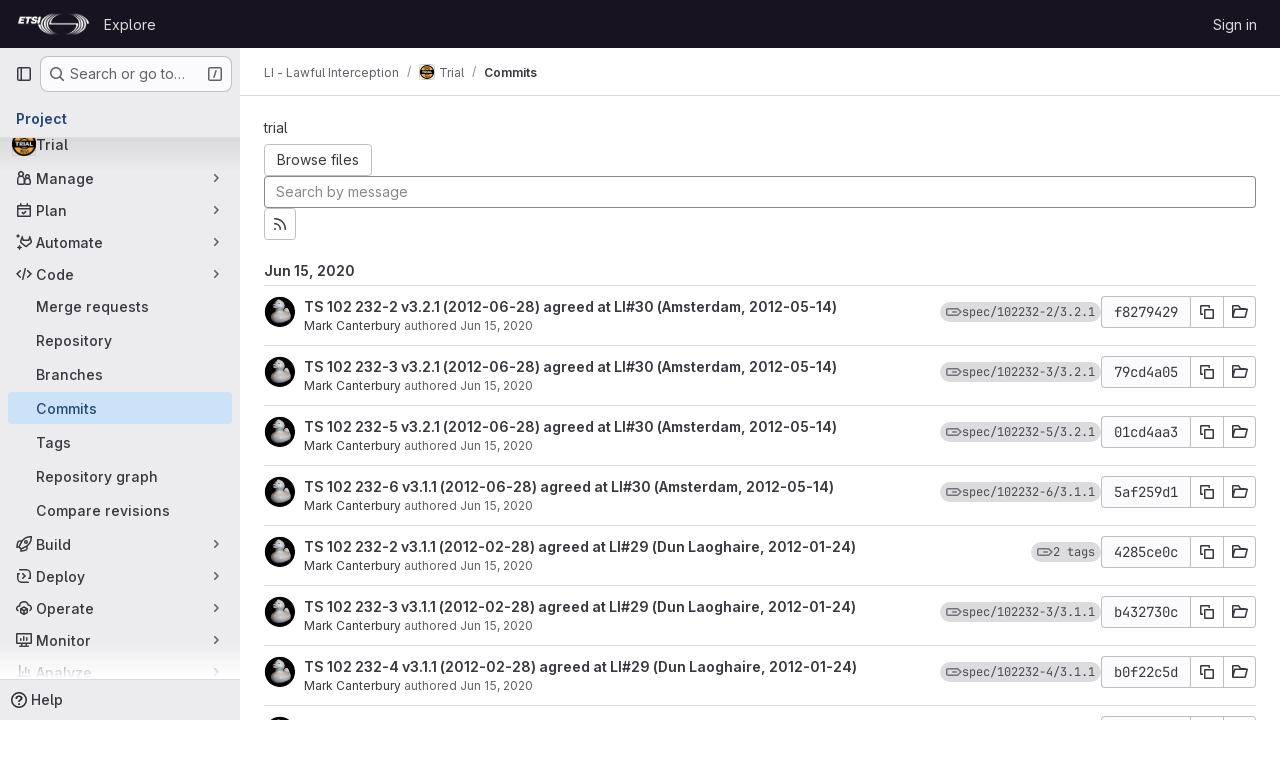

--- FILE ---
content_type: text/html; charset=utf-8
request_url: https://forge.etsi.org/rep/li/trial/-/commits/f8279429efd641ecf700f851f02a0d564b1a7751
body_size: 17324
content:






<!DOCTYPE html>
<html class="gl-system ui-neutral with-top-bar with-header " lang="en">
<head prefix="og: http://ogp.me/ns#">
<meta charset="utf-8">
<meta content="IE=edge" http-equiv="X-UA-Compatible">
<meta content="width=device-width, initial-scale=1" name="viewport">
<title>Commits · f8279429efd641ecf700f851f02a0d564b1a7751 · LI - Lawful Interception / Trial · GitLab</title>
<script>
//<![CDATA[
window.gon={};gon.api_version="v4";gon.default_avatar_url="https://forge.etsi.org/rep/assets/no_avatar-849f9c04a3a0d0cea2424ae97b27447dc64a7dbfae83c036c45b403392f0e8ba.png";gon.max_file_size=10;gon.asset_host=null;gon.webpack_public_path="/rep/assets/webpack/";gon.relative_url_root="/rep";gon.user_color_mode="gl-system";gon.user_color_scheme="white";gon.markdown_surround_selection=null;gon.markdown_automatic_lists=null;gon.markdown_maintain_indentation=null;gon.math_rendering_limits_enabled=true;gon.recaptcha_api_server_url="https://www.recaptcha.net/recaptcha/api.js";gon.recaptcha_sitekey=null;gon.gitlab_url="https://forge.etsi.org/rep";gon.promo_url="https://about.gitlab.com";gon.forum_url="https://forum.gitlab.com";gon.docs_url="https://docs.gitlab.com";gon.revision="270836848e7";gon.feature_category="source_code_management";gon.gitlab_logo="/rep/assets/gitlab_logo-2957169c8ef64c58616a1ac3f4fc626e8a35ce4eb3ed31bb0d873712f2a041a0.png";gon.secure=true;gon.sprite_icons="/rep/assets/icons-62cd41f10569bb5050df02409792752f47c042aa91f8d59f11b48b79e724f90d.svg";gon.sprite_file_icons="/rep/assets/file_icons/file_icons-88a95467170997d6a4052c781684c8250847147987090747773c1ee27c513c5f.svg";gon.emoji_sprites_css_path="/rep/assets/emoji_sprites-bd26211944b9d072037ec97cb138f1a52cd03ef185cd38b8d1fcc963245199a1.css";gon.emoji_backend_version=4;gon.gridstack_css_path="/rep/assets/lazy_bundles/gridstack-f42069e5c7b1542688660592b48f2cbd86e26b77030efd195d124dbd8fe64434.css";gon.test_env=false;gon.disable_animations=false;gon.suggested_label_colors={"#cc338b":"Magenta-pink","#dc143c":"Crimson","#c21e56":"Rose red","#cd5b45":"Dark coral","#ed9121":"Carrot orange","#eee600":"Titanium yellow","#009966":"Green-cyan","#8fbc8f":"Dark sea green","#6699cc":"Blue-gray","#e6e6fa":"Lavender","#9400d3":"Dark violet","#330066":"Deep violet","#36454f":"Charcoal grey","#808080":"Gray"};gon.first_day_of_week=0;gon.time_display_relative=true;gon.time_display_format=0;gon.ee=true;gon.jh=false;gon.dot_com=false;gon.uf_error_prefix="UF";gon.pat_prefix="glpat-";gon.keyboard_shortcuts_enabled=true;gon.diagramsnet_url="https://embed.diagrams.net";gon.features={"uiForOrganizations":false,"organizationSwitching":false,"findAndReplace":false,"removeMonitorMetrics":true,"workItemViewForIssues":true,"mergeRequestDashboard":true,"newProjectCreationForm":false,"workItemsClientSideBoards":false,"glqlWorkItems":false,"glqlAggregation":false,"glqlTypescript":false,"whatsNewFeaturedCarousel":true,"extensibleReferenceFilters":false,"paneledView":false,"disallowImmediateDeletion":false,"projectStudioEnabled":false,"duoChatDynamicDimension":true,"advancedContextResolver":true,"vulnerabilityReportTypeScannerFilter":true};gon.roadmap_epics_limit=1000;
//]]>
</script>

<script>
//<![CDATA[
const root = document.documentElement;
if (window.matchMedia('(prefers-color-scheme: dark)').matches) {
  root.classList.add('gl-dark');
}

window.matchMedia('(prefers-color-scheme: dark)').addEventListener('change', (e) => {
  if (e.matches) {
    root.classList.add('gl-dark');
  } else {
    root.classList.remove('gl-dark');
  }
});

//]]>
</script>




<meta content="light dark" name="color-scheme">
<link rel="stylesheet" href="/rep/assets/application-1d952d208d723bdf3130c71408c541e737f5d985ea472b98119c5fcbade45d06.css" media="(prefers-color-scheme: light)" />
<link rel="stylesheet" href="/rep/assets/application_dark-eaac116bc0869ef40a835435348389dfa9fb14a3955dfac30643b4ac072e4e20.css" media="(prefers-color-scheme: dark)" />
<link rel="stylesheet" href="/rep/assets/page_bundles/tree-de37a87efbd3b86ea4f7b8e62b0941d57912224448e15b3bec548aaf8a08aac3.css" /><link rel="stylesheet" href="/rep/assets/page_bundles/merge_request-e4612cf71e03aa0c1af7325f5cc75cfa493accc1abf9b71f9b4b619027c534e4.css" /><link rel="stylesheet" href="/rep/assets/page_bundles/projects-9af221476a8864ce1a6f12121689b12350aae0803d7d688e242bed15d497fe63.css" /><link rel="stylesheet" href="/rep/assets/page_bundles/commits-5cf8d19761a67f6b81adf813f75a05d613a957601a23c9688a6281963ffb93b1.css" /><link rel="stylesheet" href="/rep/assets/page_bundles/commit_description-9e7efe20f0cef17d0606edabfad0418e9eb224aaeaa2dae32c817060fa60abcc.css" /><link rel="stylesheet" href="/rep/assets/page_bundles/work_items-dd1282f317752aae038ad9ba41ea791b97bc5935f9e8a307cb57754a5b80a5e1.css" /><link rel="stylesheet" href="/rep/assets/page_bundles/notes_shared-e9c90e23c973dff1f421a3e73a36e9dcfe6a577b45b06811a3efb6c2b8ac65eb.css" />
<link rel="stylesheet" href="/rep/assets/application_utilities-e3b0c44298fc1c149afbf4c8996fb92427ae41e4649b934ca495991b7852b855.css" media="(prefers-color-scheme: light)" />
<link rel="stylesheet" href="/rep/assets/application_utilities_dark-e3b0c44298fc1c149afbf4c8996fb92427ae41e4649b934ca495991b7852b855.css" media="(prefers-color-scheme: dark)" />
<link rel="stylesheet" href="/rep/assets/tailwind-651b141a530868d7418289aaa82e84407f87b69017ea240d96c07f10efa8cbdf.css" />


<link rel="stylesheet" href="/rep/assets/fonts-deb7ad1d55ca77c0172d8538d53442af63604ff490c74acc2859db295c125bdb.css" />
<link rel="stylesheet" href="/rep/assets/highlight/themes/white-f9894e9bc9414456158c25fb1a2f853ace8855b6a40b2b43001d20fb651b5512.css" media="(prefers-color-scheme: light)" />
<link rel="stylesheet" href="/rep/assets/highlight/themes/dark-67ac54fe266c37b22ddc8f582d52a80540d5747ea91a851778a772440fab2aac.css" media="(prefers-color-scheme: dark)" />

<script src="/rep/assets/webpack/runtime.68b399a8.bundle.js" defer="defer"></script>
<script src="/rep/assets/webpack/main.dd993760.chunk.js" defer="defer"></script>
<script src="/rep/assets/webpack/tracker.85adcc5f.chunk.js" defer="defer"></script>
<script>
//<![CDATA[
window.snowplowOptions = {"namespace":"gl","hostname":"forge.etsi.org:443","postPath":"/rep/-/collect_events","forceSecureTracker":true,"appId":"gitlab_sm"}

gl = window.gl || {};
gl.snowplowStandardContext = {"schema":"iglu:com.gitlab/gitlab_standard/jsonschema/1-1-7","data":{"environment":"self-managed","source":"gitlab-rails","correlation_id":"01KCH5J0C6GQD6ZC6FP1ZG9ASN","plan":"free","extra":{},"user_id":null,"global_user_id":null,"user_type":null,"is_gitlab_team_member":null,"namespace_id":496,"ultimate_parent_namespace_id":496,"project_id":442,"feature_enabled_by_namespace_ids":null,"realm":"self-managed","instance_id":"71e7f749-82d6-4492-874b-af810ccbc642","unique_instance_id":"8e0da3e7-61a6-5aa1-9d48-26c72f459631","host_name":"forge.etsi.org","instance_version":"18.4.1","context_generated_at":"2025-12-15T14:10:17.411Z"}}
gl.snowplowPseudonymizedPageUrl = "https://forge.etsi.org/rep/namespace496/project442/-/commits/f8279429efd641ecf700f851f02a0d564b1a7751";
gl.maskedDefaultReferrerUrl = null;
gl.ga4MeasurementId = 'G-ENFH3X7M5Y';
gl.duoEvents = ["ai_question_category","perform_completion_worker","process_gitlab_duo_question","ai_response_time","click_purchase_seats_button_group_duo_pro_home_page","default_answer","detected_high_comment_temperature","detected_repeated_high_comment_temperature","error_answer","execute_llm_method","finish_duo_workflow_execution","forced_high_temperature_commenting","i_quickactions_q","request_ask_help","request_duo_chat_response","requested_comment_temperature","retry_duo_workflow_execution","start_duo_workflow_execution","submit_gitlab_duo_question","tokens_per_embedding","tokens_per_user_request_prompt","tokens_per_user_request_response"];
gl.onlySendDuoEvents = false;


//]]>
</script>
<link rel="preload" href="/rep/assets/application_utilities-e3b0c44298fc1c149afbf4c8996fb92427ae41e4649b934ca495991b7852b855.css" as="style" type="text/css">
<link rel="preload" href="/rep/assets/application-1d952d208d723bdf3130c71408c541e737f5d985ea472b98119c5fcbade45d06.css" as="style" type="text/css">
<link rel="preload" href="/rep/assets/highlight/themes/white-f9894e9bc9414456158c25fb1a2f853ace8855b6a40b2b43001d20fb651b5512.css" as="style" type="text/css">




<script src="/rep/assets/webpack/commons-pages.groups.settings.work_items.show-super_sidebar.fbf03cc2.chunk.js" defer="defer"></script>
<script src="/rep/assets/webpack/commons-pages.search.show-super_sidebar.7b972950.chunk.js" defer="defer"></script>
<script src="/rep/assets/webpack/super_sidebar.1932d191.chunk.js" defer="defer"></script>
<script src="/rep/assets/webpack/commons-pages.projects-pages.projects.activity-pages.projects.alert_management.details-pages.project-a2aaf4a3.7d5c8704.chunk.js" defer="defer"></script>
<script src="/rep/assets/webpack/commons-pages.projects.blob.show-pages.projects.commits.show-pages.projects.show-pages.projects.tree.show.3501fd43.chunk.js" defer="defer"></script>
<script src="/rep/assets/webpack/pages.projects.commits.show.2c1eec1b.chunk.js" defer="defer"></script>

<meta content="object" property="og:type">
<meta content="GitLab" property="og:site_name">
<meta content="Commits · f8279429efd641ecf700f851f02a0d564b1a7751 · LI - Lawful Interception / Trial · GitLab" property="og:title">
<meta content="TC LI trial repository for machine-readable artifacts related to deliverables." property="og:description">
<meta content="https://forge.etsi.org/rep/uploads/-/system/project/avatar/442/sa3litcli_trial.png" property="og:image">
<meta content="64" property="og:image:width">
<meta content="64" property="og:image:height">
<meta content="https://forge.etsi.org/rep/li/trial/-/commits/f8279429efd641ecf700f851f02a0d564b1a7751" property="og:url">
<meta content="summary" property="twitter:card">
<meta content="Commits · f8279429efd641ecf700f851f02a0d564b1a7751 · LI - Lawful Interception / Trial · GitLab" property="twitter:title">
<meta content="TC LI trial repository for machine-readable artifacts related to deliverables." property="twitter:description">
<meta content="https://forge.etsi.org/rep/uploads/-/system/project/avatar/442/sa3litcli_trial.png" property="twitter:image">

<meta name="csrf-param" content="authenticity_token" />
<meta name="csrf-token" content="oSJeqnoLnBk1jfwt9MVmM-5KfHHqdboUnesC5jnFOsrZwI2w5-ssS5VOZKrqWU_gwDo0-wZ-3UsZuFUGiY5wvA" />
<meta name="csp-nonce" />
<meta name="action-cable-url" content="/rep/-/cable" />
<link href="/rep/-/manifest.json" rel="manifest">
<link rel="icon" type="image/png" href="/rep/uploads/-/system/appearance/favicon/1/etsi-favicon.ico" id="favicon" data-original-href="/rep/uploads/-/system/appearance/favicon/1/etsi-favicon.ico" />
<link rel="apple-touch-icon" type="image/x-icon" href="/rep/assets/apple-touch-icon-b049d4bc0dd9626f31db825d61880737befc7835982586d015bded10b4435460.png" />
<link href="/rep/search/opensearch.xml" rel="search" title="Search GitLab" type="application/opensearchdescription+xml">
<link rel="alternate" type="application/atom+xml" title="Trial:f8279429efd641ecf700f851f02a0d564b1a7751 commits" href="/rep/li/trial/-/commits/f8279429efd641ecf700f851f02a0d564b1a7751?format=atom" />




<meta content="TC LI trial repository for machine-readable artifacts related to deliverables." name="description">
<meta content="#ececef" name="theme-color">
</head>

<body class="tab-width-8 gl-browser-chrome gl-platform-mac body-fixed-scrollbar" data-group="li" data-group-full-path="li" data-namespace-id="496" data-page="projects:commits:show" data-page-type-id="f8279429efd641ecf700f851f02a0d564b1a7751" data-project="trial" data-project-full-path="li/trial" data-project-id="442" data-project-studio-available="false" data-project-studio-enabled="false">
<div id="js-tooltips-container"></div>
<div id="js-drawer-container"></div>

<script>
//<![CDATA[
gl = window.gl || {};
gl.client = {"isChrome":true,"isMac":true};


//]]>
</script>


<header class="header-logged-out" data-testid="navbar">
<a class="gl-sr-only gl-accessibility" href="#content-body">Skip to content</a>
<div class="container-fluid">
<nav aria-label="Explore GitLab" class="header-logged-out-nav gl-flex gl-gap-3 gl-justify-between">
<div class="gl-flex gl-items-center gl-gap-1">
<span class="gl-sr-only">GitLab</span>
<a title="Homepage" id="logo" class="header-logged-out-logo has-tooltip" aria-label="Homepage" data-track-label="main_navigation" data-track-action="click_gitlab_logo_link" data-track-property="navigation_top" href="/rep/"><img class="brand-header-logo lazy" alt="" data-src="/rep/uploads/-/system/appearance/header_logo/1/ETSI_Logo_BW_S_Office1.png" src="[data-uri]" />
</a></div>
<ul class="gl-list-none gl-p-0 gl-m-0 gl-flex gl-gap-3 gl-items-center gl-grow">
<li class="header-logged-out-nav-item">
<a class="" href="/rep/explore">Explore</a>
</li>
</ul>
<ul class="gl-list-none gl-p-0 gl-m-0 gl-flex gl-gap-3 gl-items-center gl-justify-end">
<li class="header-logged-out-nav-item">
<a href="/rep/users/sign_in?redirect_to_referer=yes">Sign in</a>
</li>
</ul>
</nav>
</div>
</header>

<div class="layout-page page-with-super-sidebar">
<aside class="js-super-sidebar super-sidebar super-sidebar-loading" data-command-palette="{&quot;project_files_url&quot;:&quot;/rep/li/trial/-/files/f8279429efd641ecf700f851f02a0d564b1a7751?format=json&quot;,&quot;project_blob_url&quot;:&quot;/rep/li/trial/-/blob/f8279429efd641ecf700f851f02a0d564b1a7751&quot;}" data-force-desktop-expanded-sidebar="" data-is-saas="false" data-root-path="/rep/" data-sidebar="{&quot;is_logged_in&quot;:false,&quot;compare_plans_url&quot;:&quot;https://about.gitlab.com/pricing&quot;,&quot;context_switcher_links&quot;:[{&quot;title&quot;:&quot;Explore&quot;,&quot;link&quot;:&quot;/rep/explore&quot;,&quot;icon&quot;:&quot;compass&quot;}],&quot;current_menu_items&quot;:[{&quot;id&quot;:&quot;project_overview&quot;,&quot;title&quot;:&quot;Trial&quot;,&quot;avatar&quot;:&quot;/rep/uploads/-/system/project/avatar/442/sa3litcli_trial.png&quot;,&quot;entity_id&quot;:442,&quot;link&quot;:&quot;/rep/li/trial&quot;,&quot;link_classes&quot;:&quot;shortcuts-project&quot;,&quot;is_active&quot;:false},{&quot;id&quot;:&quot;manage_menu&quot;,&quot;title&quot;:&quot;Manage&quot;,&quot;icon&quot;:&quot;users&quot;,&quot;avatar_shape&quot;:&quot;rect&quot;,&quot;link&quot;:&quot;/rep/li/trial/activity&quot;,&quot;is_active&quot;:false,&quot;items&quot;:[{&quot;id&quot;:&quot;activity&quot;,&quot;title&quot;:&quot;Activity&quot;,&quot;link&quot;:&quot;/rep/li/trial/activity&quot;,&quot;link_classes&quot;:&quot;shortcuts-project-activity&quot;,&quot;is_active&quot;:false},{&quot;id&quot;:&quot;members&quot;,&quot;title&quot;:&quot;Members&quot;,&quot;link&quot;:&quot;/rep/li/trial/-/project_members&quot;,&quot;is_active&quot;:false},{&quot;id&quot;:&quot;labels&quot;,&quot;title&quot;:&quot;Labels&quot;,&quot;link&quot;:&quot;/rep/li/trial/-/labels&quot;,&quot;is_active&quot;:false}],&quot;separated&quot;:false},{&quot;id&quot;:&quot;plan_menu&quot;,&quot;title&quot;:&quot;Plan&quot;,&quot;icon&quot;:&quot;planning&quot;,&quot;avatar_shape&quot;:&quot;rect&quot;,&quot;link&quot;:&quot;/rep/li/trial/-/issues&quot;,&quot;is_active&quot;:false,&quot;items&quot;:[{&quot;id&quot;:&quot;project_issue_list&quot;,&quot;title&quot;:&quot;Issues&quot;,&quot;link&quot;:&quot;/rep/li/trial/-/issues&quot;,&quot;link_classes&quot;:&quot;shortcuts-issues has-sub-items&quot;,&quot;pill_count_field&quot;:&quot;openIssuesCount&quot;,&quot;pill_count_dynamic&quot;:false,&quot;is_active&quot;:false},{&quot;id&quot;:&quot;boards&quot;,&quot;title&quot;:&quot;Issue boards&quot;,&quot;link&quot;:&quot;/rep/li/trial/-/boards&quot;,&quot;link_classes&quot;:&quot;shortcuts-issue-boards&quot;,&quot;is_active&quot;:false},{&quot;id&quot;:&quot;milestones&quot;,&quot;title&quot;:&quot;Milestones&quot;,&quot;link&quot;:&quot;/rep/li/trial/-/milestones&quot;,&quot;is_active&quot;:false},{&quot;id&quot;:&quot;project_wiki&quot;,&quot;title&quot;:&quot;Wiki&quot;,&quot;link&quot;:&quot;/rep/li/trial/-/wikis/home&quot;,&quot;link_classes&quot;:&quot;shortcuts-wiki&quot;,&quot;is_active&quot;:false}],&quot;separated&quot;:false},{&quot;id&quot;:&quot;duo_agents_menu&quot;,&quot;title&quot;:&quot;Automate&quot;,&quot;icon&quot;:&quot;tanuki-ai&quot;,&quot;avatar_shape&quot;:&quot;rect&quot;,&quot;link&quot;:&quot;/rep/li/trial/-/automate/agent-sessions&quot;,&quot;is_active&quot;:false,&quot;items&quot;:[{&quot;id&quot;:&quot;agents_runs&quot;,&quot;title&quot;:&quot;Agent sessions&quot;,&quot;link&quot;:&quot;/rep/li/trial/-/automate/agent-sessions&quot;,&quot;is_active&quot;:false}],&quot;separated&quot;:false},{&quot;id&quot;:&quot;code_menu&quot;,&quot;title&quot;:&quot;Code&quot;,&quot;icon&quot;:&quot;code&quot;,&quot;avatar_shape&quot;:&quot;rect&quot;,&quot;link&quot;:&quot;/rep/li/trial/-/merge_requests&quot;,&quot;is_active&quot;:true,&quot;items&quot;:[{&quot;id&quot;:&quot;project_merge_request_list&quot;,&quot;title&quot;:&quot;Merge requests&quot;,&quot;link&quot;:&quot;/rep/li/trial/-/merge_requests&quot;,&quot;link_classes&quot;:&quot;shortcuts-merge_requests&quot;,&quot;pill_count_field&quot;:&quot;openMergeRequestsCount&quot;,&quot;pill_count_dynamic&quot;:false,&quot;is_active&quot;:false},{&quot;id&quot;:&quot;files&quot;,&quot;title&quot;:&quot;Repository&quot;,&quot;link&quot;:&quot;/rep/li/trial/-/tree/f8279429efd641ecf700f851f02a0d564b1a7751&quot;,&quot;link_classes&quot;:&quot;shortcuts-tree&quot;,&quot;is_active&quot;:false},{&quot;id&quot;:&quot;branches&quot;,&quot;title&quot;:&quot;Branches&quot;,&quot;link&quot;:&quot;/rep/li/trial/-/branches&quot;,&quot;is_active&quot;:false},{&quot;id&quot;:&quot;commits&quot;,&quot;title&quot;:&quot;Commits&quot;,&quot;link&quot;:&quot;/rep/li/trial/-/commits/f8279429efd641ecf700f851f02a0d564b1a7751&quot;,&quot;link_classes&quot;:&quot;shortcuts-commits&quot;,&quot;is_active&quot;:true},{&quot;id&quot;:&quot;tags&quot;,&quot;title&quot;:&quot;Tags&quot;,&quot;link&quot;:&quot;/rep/li/trial/-/tags&quot;,&quot;is_active&quot;:false},{&quot;id&quot;:&quot;graphs&quot;,&quot;title&quot;:&quot;Repository graph&quot;,&quot;link&quot;:&quot;/rep/li/trial/-/network/f8279429efd641ecf700f851f02a0d564b1a7751&quot;,&quot;link_classes&quot;:&quot;shortcuts-network&quot;,&quot;is_active&quot;:false},{&quot;id&quot;:&quot;compare&quot;,&quot;title&quot;:&quot;Compare revisions&quot;,&quot;link&quot;:&quot;/rep/li/trial/-/compare?from=main\u0026to=f8279429efd641ecf700f851f02a0d564b1a7751&quot;,&quot;is_active&quot;:false}],&quot;separated&quot;:false},{&quot;id&quot;:&quot;build_menu&quot;,&quot;title&quot;:&quot;Build&quot;,&quot;icon&quot;:&quot;rocket&quot;,&quot;avatar_shape&quot;:&quot;rect&quot;,&quot;link&quot;:&quot;/rep/li/trial/-/pipelines&quot;,&quot;is_active&quot;:false,&quot;items&quot;:[{&quot;id&quot;:&quot;pipelines&quot;,&quot;title&quot;:&quot;Pipelines&quot;,&quot;link&quot;:&quot;/rep/li/trial/-/pipelines&quot;,&quot;link_classes&quot;:&quot;shortcuts-pipelines&quot;,&quot;is_active&quot;:false},{&quot;id&quot;:&quot;jobs&quot;,&quot;title&quot;:&quot;Jobs&quot;,&quot;link&quot;:&quot;/rep/li/trial/-/jobs&quot;,&quot;link_classes&quot;:&quot;shortcuts-builds&quot;,&quot;is_active&quot;:false},{&quot;id&quot;:&quot;pipeline_schedules&quot;,&quot;title&quot;:&quot;Pipeline schedules&quot;,&quot;link&quot;:&quot;/rep/li/trial/-/pipeline_schedules&quot;,&quot;link_classes&quot;:&quot;shortcuts-builds&quot;,&quot;is_active&quot;:false},{&quot;id&quot;:&quot;artifacts&quot;,&quot;title&quot;:&quot;Artifacts&quot;,&quot;link&quot;:&quot;/rep/li/trial/-/artifacts&quot;,&quot;link_classes&quot;:&quot;shortcuts-builds&quot;,&quot;is_active&quot;:false}],&quot;separated&quot;:false},{&quot;id&quot;:&quot;deploy_menu&quot;,&quot;title&quot;:&quot;Deploy&quot;,&quot;icon&quot;:&quot;deployments&quot;,&quot;avatar_shape&quot;:&quot;rect&quot;,&quot;link&quot;:&quot;/rep/li/trial/-/releases&quot;,&quot;is_active&quot;:false,&quot;items&quot;:[{&quot;id&quot;:&quot;releases&quot;,&quot;title&quot;:&quot;Releases&quot;,&quot;link&quot;:&quot;/rep/li/trial/-/releases&quot;,&quot;link_classes&quot;:&quot;shortcuts-deployments-releases&quot;,&quot;is_active&quot;:false},{&quot;id&quot;:&quot;packages_registry&quot;,&quot;title&quot;:&quot;Package registry&quot;,&quot;link&quot;:&quot;/rep/li/trial/-/packages&quot;,&quot;link_classes&quot;:&quot;shortcuts-container-registry&quot;,&quot;is_active&quot;:false},{&quot;id&quot;:&quot;container_registry&quot;,&quot;title&quot;:&quot;Container registry&quot;,&quot;link&quot;:&quot;/rep/li/trial/container_registry&quot;,&quot;is_active&quot;:false},{&quot;id&quot;:&quot;model_registry&quot;,&quot;title&quot;:&quot;Model registry&quot;,&quot;link&quot;:&quot;/rep/li/trial/-/ml/models&quot;,&quot;is_active&quot;:false}],&quot;separated&quot;:false},{&quot;id&quot;:&quot;operations_menu&quot;,&quot;title&quot;:&quot;Operate&quot;,&quot;icon&quot;:&quot;cloud-pod&quot;,&quot;avatar_shape&quot;:&quot;rect&quot;,&quot;link&quot;:&quot;/rep/li/trial/-/environments&quot;,&quot;is_active&quot;:false,&quot;items&quot;:[{&quot;id&quot;:&quot;environments&quot;,&quot;title&quot;:&quot;Environments&quot;,&quot;link&quot;:&quot;/rep/li/trial/-/environments&quot;,&quot;link_classes&quot;:&quot;shortcuts-environments&quot;,&quot;is_active&quot;:false},{&quot;id&quot;:&quot;infrastructure_registry&quot;,&quot;title&quot;:&quot;Terraform modules&quot;,&quot;link&quot;:&quot;/rep/li/trial/-/terraform_module_registry&quot;,&quot;is_active&quot;:false}],&quot;separated&quot;:false},{&quot;id&quot;:&quot;monitor_menu&quot;,&quot;title&quot;:&quot;Monitor&quot;,&quot;icon&quot;:&quot;monitor&quot;,&quot;avatar_shape&quot;:&quot;rect&quot;,&quot;link&quot;:&quot;/rep/li/trial/-/incidents&quot;,&quot;is_active&quot;:false,&quot;items&quot;:[{&quot;id&quot;:&quot;incidents&quot;,&quot;title&quot;:&quot;Incidents&quot;,&quot;link&quot;:&quot;/rep/li/trial/-/incidents&quot;,&quot;is_active&quot;:false}],&quot;separated&quot;:false},{&quot;id&quot;:&quot;analyze_menu&quot;,&quot;title&quot;:&quot;Analyze&quot;,&quot;icon&quot;:&quot;chart&quot;,&quot;avatar_shape&quot;:&quot;rect&quot;,&quot;link&quot;:&quot;/rep/li/trial/-/value_stream_analytics&quot;,&quot;is_active&quot;:false,&quot;items&quot;:[{&quot;id&quot;:&quot;cycle_analytics&quot;,&quot;title&quot;:&quot;Value stream analytics&quot;,&quot;link&quot;:&quot;/rep/li/trial/-/value_stream_analytics&quot;,&quot;link_classes&quot;:&quot;shortcuts-project-cycle-analytics&quot;,&quot;is_active&quot;:false},{&quot;id&quot;:&quot;contributors&quot;,&quot;title&quot;:&quot;Contributor analytics&quot;,&quot;link&quot;:&quot;/rep/li/trial/-/graphs/f8279429efd641ecf700f851f02a0d564b1a7751&quot;,&quot;is_active&quot;:false},{&quot;id&quot;:&quot;ci_cd_analytics&quot;,&quot;title&quot;:&quot;CI/CD analytics&quot;,&quot;link&quot;:&quot;/rep/li/trial/-/pipelines/charts&quot;,&quot;is_active&quot;:false},{&quot;id&quot;:&quot;repository_analytics&quot;,&quot;title&quot;:&quot;Repository analytics&quot;,&quot;link&quot;:&quot;/rep/li/trial/-/graphs/f8279429efd641ecf700f851f02a0d564b1a7751/charts&quot;,&quot;link_classes&quot;:&quot;shortcuts-repository-charts&quot;,&quot;is_active&quot;:false},{&quot;id&quot;:&quot;model_experiments&quot;,&quot;title&quot;:&quot;Model experiments&quot;,&quot;link&quot;:&quot;/rep/li/trial/-/ml/experiments&quot;,&quot;is_active&quot;:false}],&quot;separated&quot;:false}],&quot;current_context_header&quot;:&quot;Project&quot;,&quot;support_path&quot;:&quot;https://about.gitlab.com/get-help/&quot;,&quot;docs_path&quot;:&quot;/rep/help/docs&quot;,&quot;display_whats_new&quot;:false,&quot;show_version_check&quot;:null,&quot;search&quot;:{&quot;search_path&quot;:&quot;/rep/search&quot;,&quot;issues_path&quot;:&quot;/rep/dashboard/issues&quot;,&quot;mr_path&quot;:&quot;/rep/dashboard/merge_requests&quot;,&quot;autocomplete_path&quot;:&quot;/rep/search/autocomplete&quot;,&quot;settings_path&quot;:&quot;/rep/search/settings&quot;,&quot;search_context&quot;:{&quot;group&quot;:{&quot;id&quot;:496,&quot;name&quot;:&quot;LI - Lawful Interception&quot;,&quot;full_name&quot;:&quot;LI - Lawful Interception&quot;},&quot;group_metadata&quot;:{&quot;issues_path&quot;:&quot;/rep/groups/li/-/issues&quot;,&quot;mr_path&quot;:&quot;/rep/groups/li/-/merge_requests&quot;},&quot;project&quot;:{&quot;id&quot;:442,&quot;name&quot;:&quot;Trial&quot;},&quot;project_metadata&quot;:{&quot;mr_path&quot;:&quot;/rep/li/trial/-/merge_requests&quot;,&quot;issues_path&quot;:&quot;/rep/li/trial/-/issues&quot;},&quot;code_search&quot;:false,&quot;ref&quot;:&quot;f8279429efd641ecf700f851f02a0d564b1a7751&quot;,&quot;scope&quot;:&quot;commits&quot;,&quot;for_snippets&quot;:null}},&quot;panel_type&quot;:&quot;project&quot;,&quot;shortcut_links&quot;:[{&quot;title&quot;:&quot;Snippets&quot;,&quot;href&quot;:&quot;/rep/explore/snippets&quot;,&quot;css_class&quot;:&quot;dashboard-shortcuts-snippets&quot;},{&quot;title&quot;:&quot;Groups&quot;,&quot;href&quot;:&quot;/rep/explore/groups&quot;,&quot;css_class&quot;:&quot;dashboard-shortcuts-groups&quot;},{&quot;title&quot;:&quot;Projects&quot;,&quot;href&quot;:&quot;/rep/explore/projects/starred&quot;,&quot;css_class&quot;:&quot;dashboard-shortcuts-projects&quot;}],&quot;terms&quot;:null}"></aside>


<div class="content-wrapper">
<div class="broadcast-wrapper">



</div>
<div class="alert-wrapper alert-wrapper-top-space gl-flex gl-flex-col gl-gap-3 container-fluid container-limited">






























</div>

<div class="top-bar-fixed container-fluid" data-testid="top-bar">
<div class="top-bar-container gl-flex gl-items-center gl-gap-2">
<div class="gl-grow gl-basis-0 gl-flex gl-items-center gl-justify-start gl-gap-3">
<button class="gl-button btn btn-icon btn-md btn-default btn-default-tertiary js-super-sidebar-toggle-expand super-sidebar-toggle -gl-ml-3" aria-controls="super-sidebar" aria-expanded="false" aria-label="Primary navigation sidebar" type="button"><svg class="s16 gl-icon gl-button-icon " data-testid="sidebar-icon"><use href="/rep/assets/icons-62cd41f10569bb5050df02409792752f47c042aa91f8d59f11b48b79e724f90d.svg#sidebar"></use></svg>

</button>
<script type="application/ld+json">
{"@context":"https://schema.org","@type":"BreadcrumbList","itemListElement":[{"@type":"ListItem","position":1,"name":"LI - Lawful Interception","item":"https://forge.etsi.org/rep/li"},{"@type":"ListItem","position":2,"name":"Trial","item":"https://forge.etsi.org/rep/li/trial"},{"@type":"ListItem","position":3,"name":"Commits","item":"https://forge.etsi.org/rep/li/trial/-/commits/f8279429efd641ecf700f851f02a0d564b1a7751"}]}


</script>
<div data-testid="breadcrumb-links" id="js-vue-page-breadcrumbs-wrapper">
<div data-breadcrumbs-json="[{&quot;text&quot;:&quot;LI - Lawful Interception&quot;,&quot;href&quot;:&quot;/rep/li&quot;,&quot;avatarPath&quot;:null},{&quot;text&quot;:&quot;Trial&quot;,&quot;href&quot;:&quot;/rep/li/trial&quot;,&quot;avatarPath&quot;:&quot;/rep/uploads/-/system/project/avatar/442/sa3litcli_trial.png&quot;},{&quot;text&quot;:&quot;Commits&quot;,&quot;href&quot;:&quot;/rep/li/trial/-/commits/f8279429efd641ecf700f851f02a0d564b1a7751&quot;,&quot;avatarPath&quot;:null}]" id="js-vue-page-breadcrumbs"></div>
<div id="js-injected-page-breadcrumbs"></div>
<div id="js-page-breadcrumbs-extra"></div>
</div>


</div>
</div>
</div>

<div class="container-fluid container-limited project-highlight-puc">
<main class="content" id="content-body" itemscope itemtype="http://schema.org/SoftwareSourceCode">
<div class="flash-container flash-container-page sticky" data-testid="flash-container">
<div id="js-global-alerts"></div>
</div>






<h1 class="gl-sr-only">Commits · f8279429efd641ecf700f851f02a0d564b1a7751</h1>
<div class="js-project-commits-show" data-commits-limit="40">
<div class="tree-holder gl-mt-5">
<div class="nav-block">
<div class="tree-ref-container">
<div class="tree-ref-holder gl-max-w-26">
<div data-commits-path="/rep/li/trial/-/commits/f8279429efd641ecf700f851f02a0d564b1a7751" data-project-id="442" data-ref="f8279429efd641ecf700f851f02a0d564b1a7751" data-ref-type="" data-tree-path="" id="js-project-commits-ref-switcher"></div>
</div>
<ul class="breadcrumb repo-breadcrumb">
<li class="breadcrumb-item"><a href="/rep/li/trial/-/commits/f8279429efd641ecf700f851f02a0d564b1a7751">trial</a></li>
</ul>
</div>
<div data-commits-path="/rep/li/trial/-/commits/f8279429efd641ecf700f851f02a0d564b1a7751" data-project-id="442" id="js-author-dropdown"></div>
<div class="tree-controls">
<div class="control">
<a class="gl-button btn btn-md btn-default gl-mt-3 @md/panel:gl-mt-0" href="/rep/li/trial/-/tree/f8279429efd641ecf700f851f02a0d564b1a7751"><span class="gl-button-text">
Browse files
</span>

</a>
</div>
<div class="control">
<form class="commits-search-form js-signature-container" data-signatures-path="/rep/li/trial/-/commits/f8279429efd641ecf700f851f02a0d564b1a7751/signatures" action="/rep/li/trial/-/commits/f8279429efd641ecf700f851f02a0d564b1a7751" accept-charset="UTF-8" method="get"><input type="search" name="search" id="commits-search" placeholder="Search by message" class="form-control gl-form-input input-short gl-mt-3 @sm/panel:gl-mt-0 gl-min-w-full" spellcheck="false" />
</form></div>
<div class="control gl-hidden @md/panel:gl-block">
<a title="Commits feed" class="gl-button btn btn-icon btn-md btn-default " href="/rep/li/trial/-/commits/f8279429efd641ecf700f851f02a0d564b1a7751?format=atom"><svg class="s16 gl-icon gl-button-icon " data-testid="rss-icon"><use href="/rep/assets/icons-62cd41f10569bb5050df02409792752f47c042aa91f8d59f11b48b79e724f90d.svg#rss"></use></svg>

</a>
</div>
</div>
</div>
</div>

<div id="project_442">
<ol class="list-unstyled content_list" id="commits-list">
<li class="js-commit-header gl-mt-3 gl-py-2" data-day="2020-06-15">
<span class="day !gl-font-bold">Jun 15, 2020</span>
</li>
<li class="gl-border-t" data-day="2020-06-15">
<ul class="content-list commit-list flex-list">
<li class="commit !gl-flex-row js-toggle-container" id="commit-f8279429">
<div class="gl-self-start gl-hidden @sm/panel:gl-block">
<a href="/rep/canterburym"><img alt="Mark Canterbury&#39;s avatar" src="/rep/uploads/-/system/user/avatar/41/avatar.png?width=64" class="avatar s32 gl-inline-block" title="Mark Canterbury"></a>
</div>
<div class="commit-detail flex-list gl-flex gl-justify-between gl-items-start gl-grow gl-min-w-0">
<div class="commit-content gl-self-center" data-testid="commit-content">
<div class="gl-block">
<a class="commit-row-message item-title js-onboarding-commit-item " href="/rep/li/trial/-/commit/f8279429efd641ecf700f851f02a0d564b1a7751">TS 102 232-2 v3.2.1 (2012-06-28) agreed at LI#30 (Amsterdam, 2012-05-14)</a>
<span class="commit-row-message !gl-inline @sm/panel:!gl-hidden">
&middot;
f8279429
</span>
<div class="committer gl-text-sm">
<a class="commit-author-link js-user-link" data-user-id="41" href="/rep/canterburym">Mark Canterbury</a> authored <time class="js-timeago" title="Jun 15, 2020 11:28am" datetime="2020-06-15T11:28:31Z" tabindex="0" aria-label="Jun 15, 2020 11:28am" data-toggle="tooltip" data-placement="bottom" data-container="body">Jun 15, 2020</time>
</div>


</div>
</div>
<div class="commit-actions gl-flex gl-items-center gl-gap-3">
<div class="gl-flex gl-items-center gl-gap-3">
<a class="gl-badge badge badge-pill badge-neutral gl-font-monospace has-tooltip" href="/rep/li/trial/-/commits/spec/102232-2/3.2.1?ref_type=tags" title="spec/102232-2/3.2.1"><svg class="s16 gl-icon gl-badge-icon" data-testid="tag-icon"><use href="/rep/assets/icons-62cd41f10569bb5050df02409792752f47c042aa91f8d59f11b48b79e724f90d.svg#tag"></use></svg><span class="gl-badge-content"><span class="gl-sr-only">
View commits for tag spec/102232-2/3.2.1
</span>
<span class="gl-truncate gl-max-w-12 @sm/panel:gl-max-w-15 @md/panel:gl-max-w-28 @lg/panel:gl-max-w-34 @xl/panel:gl-max-w-48">
spec/102232-2/3.2.1
</span>
</span></a>
<div class="js-commit-pipeline-status" data-endpoint="/rep/li/trial/-/commit/f8279429efd641ecf700f851f02a0d564b1a7751/pipelines?ref=f8279429efd641ecf700f851f02a0d564b1a7751"></div>
<div class="btn-group gl-hidden @sm/panel:gl-flex">
<span class="gl-button btn btn-label btn-md btn-default dark:!gl-bg-neutral-800" type="button"><span class="gl-button-text gl-font-monospace">
f8279429

</span>

</span><button class="gl-button btn btn-icon btn-md btn-default " title="Copy commit SHA" aria-label="Copy commit SHA" aria-live="polite" data-toggle="tooltip" data-placement="bottom" data-container="body" data-html="true" data-category="primary" data-size="medium" data-clipboard-text="f8279429efd641ecf700f851f02a0d564b1a7751" type="button"><svg class="s16 gl-icon gl-button-icon " data-testid="copy-to-clipboard-icon"><use href="/rep/assets/icons-62cd41f10569bb5050df02409792752f47c042aa91f8d59f11b48b79e724f90d.svg#copy-to-clipboard"></use></svg>

</button>
<a title="Browse Files" class="gl-button btn btn-md btn-default has-tooltip btn-icon" data-container="body" href="/rep/li/trial/-/tree/f8279429efd641ecf700f851f02a0d564b1a7751"><span class="gl-button-text">
<svg class="s16" data-testid="folder-open-icon"><use href="/rep/assets/icons-62cd41f10569bb5050df02409792752f47c042aa91f8d59f11b48b79e724f90d.svg#folder-open"></use></svg>
</span>

</a>
</div>
</div>
</div>
</div>
</li>
<li class="commit !gl-flex-row js-toggle-container" id="commit-79cd4a05">
<div class="gl-self-start gl-hidden @sm/panel:gl-block">
<a href="/rep/canterburym"><img alt="Mark Canterbury&#39;s avatar" src="/rep/uploads/-/system/user/avatar/41/avatar.png?width=64" class="avatar s32 gl-inline-block" title="Mark Canterbury"></a>
</div>
<div class="commit-detail flex-list gl-flex gl-justify-between gl-items-start gl-grow gl-min-w-0">
<div class="commit-content gl-self-center" data-testid="commit-content">
<div class="gl-block">
<a class="commit-row-message item-title js-onboarding-commit-item " href="/rep/li/trial/-/commit/79cd4a058b718b768eccbe78831339f7df58aa28">TS 102 232-3 v3.2.1 (2012-06-28) agreed at LI#30 (Amsterdam, 2012-05-14)</a>
<span class="commit-row-message !gl-inline @sm/panel:!gl-hidden">
&middot;
79cd4a05
</span>
<div class="committer gl-text-sm">
<a class="commit-author-link js-user-link" data-user-id="41" href="/rep/canterburym">Mark Canterbury</a> authored <time class="js-timeago" title="Jun 15, 2020 11:28am" datetime="2020-06-15T11:28:27Z" tabindex="0" aria-label="Jun 15, 2020 11:28am" data-toggle="tooltip" data-placement="bottom" data-container="body">Jun 15, 2020</time>
</div>


</div>
</div>
<div class="commit-actions gl-flex gl-items-center gl-gap-3">
<div class="gl-flex gl-items-center gl-gap-3">
<a class="gl-badge badge badge-pill badge-neutral gl-font-monospace has-tooltip" href="/rep/li/trial/-/commits/spec/102232-3/3.2.1?ref_type=tags" title="spec/102232-3/3.2.1"><svg class="s16 gl-icon gl-badge-icon" data-testid="tag-icon"><use href="/rep/assets/icons-62cd41f10569bb5050df02409792752f47c042aa91f8d59f11b48b79e724f90d.svg#tag"></use></svg><span class="gl-badge-content"><span class="gl-sr-only">
View commits for tag spec/102232-3/3.2.1
</span>
<span class="gl-truncate gl-max-w-12 @sm/panel:gl-max-w-15 @md/panel:gl-max-w-28 @lg/panel:gl-max-w-34 @xl/panel:gl-max-w-48">
spec/102232-3/3.2.1
</span>
</span></a>
<div class="js-commit-pipeline-status" data-endpoint="/rep/li/trial/-/commit/79cd4a058b718b768eccbe78831339f7df58aa28/pipelines?ref=f8279429efd641ecf700f851f02a0d564b1a7751"></div>
<div class="btn-group gl-hidden @sm/panel:gl-flex">
<span class="gl-button btn btn-label btn-md btn-default dark:!gl-bg-neutral-800" type="button"><span class="gl-button-text gl-font-monospace">
79cd4a05

</span>

</span><button class="gl-button btn btn-icon btn-md btn-default " title="Copy commit SHA" aria-label="Copy commit SHA" aria-live="polite" data-toggle="tooltip" data-placement="bottom" data-container="body" data-html="true" data-category="primary" data-size="medium" data-clipboard-text="79cd4a058b718b768eccbe78831339f7df58aa28" type="button"><svg class="s16 gl-icon gl-button-icon " data-testid="copy-to-clipboard-icon"><use href="/rep/assets/icons-62cd41f10569bb5050df02409792752f47c042aa91f8d59f11b48b79e724f90d.svg#copy-to-clipboard"></use></svg>

</button>
<a title="Browse Files" class="gl-button btn btn-md btn-default has-tooltip btn-icon" data-container="body" href="/rep/li/trial/-/tree/79cd4a058b718b768eccbe78831339f7df58aa28"><span class="gl-button-text">
<svg class="s16" data-testid="folder-open-icon"><use href="/rep/assets/icons-62cd41f10569bb5050df02409792752f47c042aa91f8d59f11b48b79e724f90d.svg#folder-open"></use></svg>
</span>

</a>
</div>
</div>
</div>
</div>
</li>
<li class="commit !gl-flex-row js-toggle-container" id="commit-01cd4aa3">
<div class="gl-self-start gl-hidden @sm/panel:gl-block">
<a href="/rep/canterburym"><img alt="Mark Canterbury&#39;s avatar" src="/rep/uploads/-/system/user/avatar/41/avatar.png?width=64" class="avatar s32 gl-inline-block" title="Mark Canterbury"></a>
</div>
<div class="commit-detail flex-list gl-flex gl-justify-between gl-items-start gl-grow gl-min-w-0">
<div class="commit-content gl-self-center" data-testid="commit-content">
<div class="gl-block">
<a class="commit-row-message item-title js-onboarding-commit-item " href="/rep/li/trial/-/commit/01cd4aa3b99c794f2262879c4731b6f1652885e5">TS 102 232-5 v3.2.1 (2012-06-28) agreed at LI#30 (Amsterdam, 2012-05-14)</a>
<span class="commit-row-message !gl-inline @sm/panel:!gl-hidden">
&middot;
01cd4aa3
</span>
<div class="committer gl-text-sm">
<a class="commit-author-link js-user-link" data-user-id="41" href="/rep/canterburym">Mark Canterbury</a> authored <time class="js-timeago" title="Jun 15, 2020 11:28am" datetime="2020-06-15T11:28:24Z" tabindex="0" aria-label="Jun 15, 2020 11:28am" data-toggle="tooltip" data-placement="bottom" data-container="body">Jun 15, 2020</time>
</div>


</div>
</div>
<div class="commit-actions gl-flex gl-items-center gl-gap-3">
<div class="gl-flex gl-items-center gl-gap-3">
<a class="gl-badge badge badge-pill badge-neutral gl-font-monospace has-tooltip" href="/rep/li/trial/-/commits/spec/102232-5/3.2.1?ref_type=tags" title="spec/102232-5/3.2.1"><svg class="s16 gl-icon gl-badge-icon" data-testid="tag-icon"><use href="/rep/assets/icons-62cd41f10569bb5050df02409792752f47c042aa91f8d59f11b48b79e724f90d.svg#tag"></use></svg><span class="gl-badge-content"><span class="gl-sr-only">
View commits for tag spec/102232-5/3.2.1
</span>
<span class="gl-truncate gl-max-w-12 @sm/panel:gl-max-w-15 @md/panel:gl-max-w-28 @lg/panel:gl-max-w-34 @xl/panel:gl-max-w-48">
spec/102232-5/3.2.1
</span>
</span></a>
<div class="js-commit-pipeline-status" data-endpoint="/rep/li/trial/-/commit/01cd4aa3b99c794f2262879c4731b6f1652885e5/pipelines?ref=f8279429efd641ecf700f851f02a0d564b1a7751"></div>
<div class="btn-group gl-hidden @sm/panel:gl-flex">
<span class="gl-button btn btn-label btn-md btn-default dark:!gl-bg-neutral-800" type="button"><span class="gl-button-text gl-font-monospace">
01cd4aa3

</span>

</span><button class="gl-button btn btn-icon btn-md btn-default " title="Copy commit SHA" aria-label="Copy commit SHA" aria-live="polite" data-toggle="tooltip" data-placement="bottom" data-container="body" data-html="true" data-category="primary" data-size="medium" data-clipboard-text="01cd4aa3b99c794f2262879c4731b6f1652885e5" type="button"><svg class="s16 gl-icon gl-button-icon " data-testid="copy-to-clipboard-icon"><use href="/rep/assets/icons-62cd41f10569bb5050df02409792752f47c042aa91f8d59f11b48b79e724f90d.svg#copy-to-clipboard"></use></svg>

</button>
<a title="Browse Files" class="gl-button btn btn-md btn-default has-tooltip btn-icon" data-container="body" href="/rep/li/trial/-/tree/01cd4aa3b99c794f2262879c4731b6f1652885e5"><span class="gl-button-text">
<svg class="s16" data-testid="folder-open-icon"><use href="/rep/assets/icons-62cd41f10569bb5050df02409792752f47c042aa91f8d59f11b48b79e724f90d.svg#folder-open"></use></svg>
</span>

</a>
</div>
</div>
</div>
</div>
</li>
<li class="commit !gl-flex-row js-toggle-container" id="commit-5af259d1">
<div class="gl-self-start gl-hidden @sm/panel:gl-block">
<a href="/rep/canterburym"><img alt="Mark Canterbury&#39;s avatar" src="/rep/uploads/-/system/user/avatar/41/avatar.png?width=64" class="avatar s32 gl-inline-block" title="Mark Canterbury"></a>
</div>
<div class="commit-detail flex-list gl-flex gl-justify-between gl-items-start gl-grow gl-min-w-0">
<div class="commit-content gl-self-center" data-testid="commit-content">
<div class="gl-block">
<a class="commit-row-message item-title js-onboarding-commit-item " href="/rep/li/trial/-/commit/5af259d1012add09c5d7ef10a16b0db5e67f2b14">TS 102 232-6 v3.1.1 (2012-06-28) agreed at LI#30 (Amsterdam, 2012-05-14)</a>
<span class="commit-row-message !gl-inline @sm/panel:!gl-hidden">
&middot;
5af259d1
</span>
<div class="committer gl-text-sm">
<a class="commit-author-link js-user-link" data-user-id="41" href="/rep/canterburym">Mark Canterbury</a> authored <time class="js-timeago" title="Jun 15, 2020 11:28am" datetime="2020-06-15T11:28:21Z" tabindex="0" aria-label="Jun 15, 2020 11:28am" data-toggle="tooltip" data-placement="bottom" data-container="body">Jun 15, 2020</time>
</div>


</div>
</div>
<div class="commit-actions gl-flex gl-items-center gl-gap-3">
<div class="gl-flex gl-items-center gl-gap-3">
<a class="gl-badge badge badge-pill badge-neutral gl-font-monospace has-tooltip" href="/rep/li/trial/-/commits/spec/102232-6/3.1.1?ref_type=tags" title="spec/102232-6/3.1.1"><svg class="s16 gl-icon gl-badge-icon" data-testid="tag-icon"><use href="/rep/assets/icons-62cd41f10569bb5050df02409792752f47c042aa91f8d59f11b48b79e724f90d.svg#tag"></use></svg><span class="gl-badge-content"><span class="gl-sr-only">
View commits for tag spec/102232-6/3.1.1
</span>
<span class="gl-truncate gl-max-w-12 @sm/panel:gl-max-w-15 @md/panel:gl-max-w-28 @lg/panel:gl-max-w-34 @xl/panel:gl-max-w-48">
spec/102232-6/3.1.1
</span>
</span></a>
<div class="js-commit-pipeline-status" data-endpoint="/rep/li/trial/-/commit/5af259d1012add09c5d7ef10a16b0db5e67f2b14/pipelines?ref=f8279429efd641ecf700f851f02a0d564b1a7751"></div>
<div class="btn-group gl-hidden @sm/panel:gl-flex">
<span class="gl-button btn btn-label btn-md btn-default dark:!gl-bg-neutral-800" type="button"><span class="gl-button-text gl-font-monospace">
5af259d1

</span>

</span><button class="gl-button btn btn-icon btn-md btn-default " title="Copy commit SHA" aria-label="Copy commit SHA" aria-live="polite" data-toggle="tooltip" data-placement="bottom" data-container="body" data-html="true" data-category="primary" data-size="medium" data-clipboard-text="5af259d1012add09c5d7ef10a16b0db5e67f2b14" type="button"><svg class="s16 gl-icon gl-button-icon " data-testid="copy-to-clipboard-icon"><use href="/rep/assets/icons-62cd41f10569bb5050df02409792752f47c042aa91f8d59f11b48b79e724f90d.svg#copy-to-clipboard"></use></svg>

</button>
<a title="Browse Files" class="gl-button btn btn-md btn-default has-tooltip btn-icon" data-container="body" href="/rep/li/trial/-/tree/5af259d1012add09c5d7ef10a16b0db5e67f2b14"><span class="gl-button-text">
<svg class="s16" data-testid="folder-open-icon"><use href="/rep/assets/icons-62cd41f10569bb5050df02409792752f47c042aa91f8d59f11b48b79e724f90d.svg#folder-open"></use></svg>
</span>

</a>
</div>
</div>
</div>
</div>
</li>
<li class="commit !gl-flex-row js-toggle-container" id="commit-4285ce0c">
<div class="gl-self-start gl-hidden @sm/panel:gl-block">
<a href="/rep/canterburym"><img alt="Mark Canterbury&#39;s avatar" src="/rep/uploads/-/system/user/avatar/41/avatar.png?width=64" class="avatar s32 gl-inline-block" title="Mark Canterbury"></a>
</div>
<div class="commit-detail flex-list gl-flex gl-justify-between gl-items-start gl-grow gl-min-w-0">
<div class="commit-content gl-self-center" data-testid="commit-content">
<div class="gl-block">
<a class="commit-row-message item-title js-onboarding-commit-item " href="/rep/li/trial/-/commit/4285ce0c9ae057b9c20ae75f109949615a63f226">TS 102 232-2 v3.1.1 (2012-02-28) agreed at LI#29 (Dun Laoghaire, 2012-01-24)</a>
<span class="commit-row-message !gl-inline @sm/panel:!gl-hidden">
&middot;
4285ce0c
</span>
<div class="committer gl-text-sm">
<a class="commit-author-link js-user-link" data-user-id="41" href="/rep/canterburym">Mark Canterbury</a> authored <time class="js-timeago" title="Jun 15, 2020 11:28am" datetime="2020-06-15T11:28:11Z" tabindex="0" aria-label="Jun 15, 2020 11:28am" data-toggle="tooltip" data-placement="bottom" data-container="body">Jun 15, 2020</time>
</div>


</div>
</div>
<div class="commit-actions gl-flex gl-items-center gl-gap-3">
<div class="gl-flex gl-items-center gl-gap-3">
<a class="gl-badge badge badge-pill badge-neutral gl-font-monospace has-tooltip" href="/rep/li/trial/-/commit/4285ce0c9ae057b9c20ae75f109949615a63f226" title="output/LI29, spec/102232-2/3.1.1"><svg class="s16 gl-icon gl-badge-icon" data-testid="tag-icon"><use href="/rep/assets/icons-62cd41f10569bb5050df02409792752f47c042aa91f8d59f11b48b79e724f90d.svg#tag"></use></svg><span class="gl-badge-content"><span class="gl-sr-only">
View commit 4285ce0c
</span>
2 tags
</span></a>
<div class="js-commit-pipeline-status" data-endpoint="/rep/li/trial/-/commit/4285ce0c9ae057b9c20ae75f109949615a63f226/pipelines?ref=f8279429efd641ecf700f851f02a0d564b1a7751"></div>
<div class="btn-group gl-hidden @sm/panel:gl-flex">
<span class="gl-button btn btn-label btn-md btn-default dark:!gl-bg-neutral-800" type="button"><span class="gl-button-text gl-font-monospace">
4285ce0c

</span>

</span><button class="gl-button btn btn-icon btn-md btn-default " title="Copy commit SHA" aria-label="Copy commit SHA" aria-live="polite" data-toggle="tooltip" data-placement="bottom" data-container="body" data-html="true" data-category="primary" data-size="medium" data-clipboard-text="4285ce0c9ae057b9c20ae75f109949615a63f226" type="button"><svg class="s16 gl-icon gl-button-icon " data-testid="copy-to-clipboard-icon"><use href="/rep/assets/icons-62cd41f10569bb5050df02409792752f47c042aa91f8d59f11b48b79e724f90d.svg#copy-to-clipboard"></use></svg>

</button>
<a title="Browse Files" class="gl-button btn btn-md btn-default has-tooltip btn-icon" data-container="body" href="/rep/li/trial/-/tree/4285ce0c9ae057b9c20ae75f109949615a63f226"><span class="gl-button-text">
<svg class="s16" data-testid="folder-open-icon"><use href="/rep/assets/icons-62cd41f10569bb5050df02409792752f47c042aa91f8d59f11b48b79e724f90d.svg#folder-open"></use></svg>
</span>

</a>
</div>
</div>
</div>
</div>
</li>
<li class="commit !gl-flex-row js-toggle-container" id="commit-b432730c">
<div class="gl-self-start gl-hidden @sm/panel:gl-block">
<a href="/rep/canterburym"><img alt="Mark Canterbury&#39;s avatar" src="/rep/uploads/-/system/user/avatar/41/avatar.png?width=64" class="avatar s32 gl-inline-block" title="Mark Canterbury"></a>
</div>
<div class="commit-detail flex-list gl-flex gl-justify-between gl-items-start gl-grow gl-min-w-0">
<div class="commit-content gl-self-center" data-testid="commit-content">
<div class="gl-block">
<a class="commit-row-message item-title js-onboarding-commit-item " href="/rep/li/trial/-/commit/b432730c9863848049516eee5d8f4b97147ca89f">TS 102 232-3 v3.1.1 (2012-02-28) agreed at LI#29 (Dun Laoghaire, 2012-01-24)</a>
<span class="commit-row-message !gl-inline @sm/panel:!gl-hidden">
&middot;
b432730c
</span>
<div class="committer gl-text-sm">
<a class="commit-author-link js-user-link" data-user-id="41" href="/rep/canterburym">Mark Canterbury</a> authored <time class="js-timeago" title="Jun 15, 2020 11:28am" datetime="2020-06-15T11:28:07Z" tabindex="0" aria-label="Jun 15, 2020 11:28am" data-toggle="tooltip" data-placement="bottom" data-container="body">Jun 15, 2020</time>
</div>


</div>
</div>
<div class="commit-actions gl-flex gl-items-center gl-gap-3">
<div class="gl-flex gl-items-center gl-gap-3">
<a class="gl-badge badge badge-pill badge-neutral gl-font-monospace has-tooltip" href="/rep/li/trial/-/commits/spec/102232-3/3.1.1?ref_type=tags" title="spec/102232-3/3.1.1"><svg class="s16 gl-icon gl-badge-icon" data-testid="tag-icon"><use href="/rep/assets/icons-62cd41f10569bb5050df02409792752f47c042aa91f8d59f11b48b79e724f90d.svg#tag"></use></svg><span class="gl-badge-content"><span class="gl-sr-only">
View commits for tag spec/102232-3/3.1.1
</span>
<span class="gl-truncate gl-max-w-12 @sm/panel:gl-max-w-15 @md/panel:gl-max-w-28 @lg/panel:gl-max-w-34 @xl/panel:gl-max-w-48">
spec/102232-3/3.1.1
</span>
</span></a>
<div class="js-commit-pipeline-status" data-endpoint="/rep/li/trial/-/commit/b432730c9863848049516eee5d8f4b97147ca89f/pipelines?ref=f8279429efd641ecf700f851f02a0d564b1a7751"></div>
<div class="btn-group gl-hidden @sm/panel:gl-flex">
<span class="gl-button btn btn-label btn-md btn-default dark:!gl-bg-neutral-800" type="button"><span class="gl-button-text gl-font-monospace">
b432730c

</span>

</span><button class="gl-button btn btn-icon btn-md btn-default " title="Copy commit SHA" aria-label="Copy commit SHA" aria-live="polite" data-toggle="tooltip" data-placement="bottom" data-container="body" data-html="true" data-category="primary" data-size="medium" data-clipboard-text="b432730c9863848049516eee5d8f4b97147ca89f" type="button"><svg class="s16 gl-icon gl-button-icon " data-testid="copy-to-clipboard-icon"><use href="/rep/assets/icons-62cd41f10569bb5050df02409792752f47c042aa91f8d59f11b48b79e724f90d.svg#copy-to-clipboard"></use></svg>

</button>
<a title="Browse Files" class="gl-button btn btn-md btn-default has-tooltip btn-icon" data-container="body" href="/rep/li/trial/-/tree/b432730c9863848049516eee5d8f4b97147ca89f"><span class="gl-button-text">
<svg class="s16" data-testid="folder-open-icon"><use href="/rep/assets/icons-62cd41f10569bb5050df02409792752f47c042aa91f8d59f11b48b79e724f90d.svg#folder-open"></use></svg>
</span>

</a>
</div>
</div>
</div>
</div>
</li>
<li class="commit !gl-flex-row js-toggle-container" id="commit-b0f22c5d">
<div class="gl-self-start gl-hidden @sm/panel:gl-block">
<a href="/rep/canterburym"><img alt="Mark Canterbury&#39;s avatar" src="/rep/uploads/-/system/user/avatar/41/avatar.png?width=64" class="avatar s32 gl-inline-block" title="Mark Canterbury"></a>
</div>
<div class="commit-detail flex-list gl-flex gl-justify-between gl-items-start gl-grow gl-min-w-0">
<div class="commit-content gl-self-center" data-testid="commit-content">
<div class="gl-block">
<a class="commit-row-message item-title js-onboarding-commit-item " href="/rep/li/trial/-/commit/b0f22c5ddce041d83030a28ce9a149706be63b46">TS 102 232-4 v3.1.1 (2012-02-28) agreed at LI#29 (Dun Laoghaire, 2012-01-24)</a>
<span class="commit-row-message !gl-inline @sm/panel:!gl-hidden">
&middot;
b0f22c5d
</span>
<div class="committer gl-text-sm">
<a class="commit-author-link js-user-link" data-user-id="41" href="/rep/canterburym">Mark Canterbury</a> authored <time class="js-timeago" title="Jun 15, 2020 11:28am" datetime="2020-06-15T11:28:04Z" tabindex="0" aria-label="Jun 15, 2020 11:28am" data-toggle="tooltip" data-placement="bottom" data-container="body">Jun 15, 2020</time>
</div>


</div>
</div>
<div class="commit-actions gl-flex gl-items-center gl-gap-3">
<div class="gl-flex gl-items-center gl-gap-3">
<a class="gl-badge badge badge-pill badge-neutral gl-font-monospace has-tooltip" href="/rep/li/trial/-/commits/spec/102232-4/3.1.1?ref_type=tags" title="spec/102232-4/3.1.1"><svg class="s16 gl-icon gl-badge-icon" data-testid="tag-icon"><use href="/rep/assets/icons-62cd41f10569bb5050df02409792752f47c042aa91f8d59f11b48b79e724f90d.svg#tag"></use></svg><span class="gl-badge-content"><span class="gl-sr-only">
View commits for tag spec/102232-4/3.1.1
</span>
<span class="gl-truncate gl-max-w-12 @sm/panel:gl-max-w-15 @md/panel:gl-max-w-28 @lg/panel:gl-max-w-34 @xl/panel:gl-max-w-48">
spec/102232-4/3.1.1
</span>
</span></a>
<div class="js-commit-pipeline-status" data-endpoint="/rep/li/trial/-/commit/b0f22c5ddce041d83030a28ce9a149706be63b46/pipelines?ref=f8279429efd641ecf700f851f02a0d564b1a7751"></div>
<div class="btn-group gl-hidden @sm/panel:gl-flex">
<span class="gl-button btn btn-label btn-md btn-default dark:!gl-bg-neutral-800" type="button"><span class="gl-button-text gl-font-monospace">
b0f22c5d

</span>

</span><button class="gl-button btn btn-icon btn-md btn-default " title="Copy commit SHA" aria-label="Copy commit SHA" aria-live="polite" data-toggle="tooltip" data-placement="bottom" data-container="body" data-html="true" data-category="primary" data-size="medium" data-clipboard-text="b0f22c5ddce041d83030a28ce9a149706be63b46" type="button"><svg class="s16 gl-icon gl-button-icon " data-testid="copy-to-clipboard-icon"><use href="/rep/assets/icons-62cd41f10569bb5050df02409792752f47c042aa91f8d59f11b48b79e724f90d.svg#copy-to-clipboard"></use></svg>

</button>
<a title="Browse Files" class="gl-button btn btn-md btn-default has-tooltip btn-icon" data-container="body" href="/rep/li/trial/-/tree/b0f22c5ddce041d83030a28ce9a149706be63b46"><span class="gl-button-text">
<svg class="s16" data-testid="folder-open-icon"><use href="/rep/assets/icons-62cd41f10569bb5050df02409792752f47c042aa91f8d59f11b48b79e724f90d.svg#folder-open"></use></svg>
</span>

</a>
</div>
</div>
</div>
</div>
</li>
<li class="commit !gl-flex-row js-toggle-container" id="commit-7cab3beb">
<div class="gl-self-start gl-hidden @sm/panel:gl-block">
<a href="/rep/canterburym"><img alt="Mark Canterbury&#39;s avatar" src="/rep/uploads/-/system/user/avatar/41/avatar.png?width=64" class="avatar s32 gl-inline-block" title="Mark Canterbury"></a>
</div>
<div class="commit-detail flex-list gl-flex gl-justify-between gl-items-start gl-grow gl-min-w-0">
<div class="commit-content gl-self-center" data-testid="commit-content">
<div class="gl-block">
<a class="commit-row-message item-title js-onboarding-commit-item " href="/rep/li/trial/-/commit/7cab3beb92ed72321d37f64da2568f697061e959">TS 102 232-5 v3.1.1 (2012-02-28) agreed at LI#29 (Dun Laoghaire, 2012-01-24)</a>
<span class="commit-row-message !gl-inline @sm/panel:!gl-hidden">
&middot;
7cab3beb
</span>
<div class="committer gl-text-sm">
<a class="commit-author-link js-user-link" data-user-id="41" href="/rep/canterburym">Mark Canterbury</a> authored <time class="js-timeago" title="Jun 15, 2020 11:27am" datetime="2020-06-15T11:27:58Z" tabindex="0" aria-label="Jun 15, 2020 11:27am" data-toggle="tooltip" data-placement="bottom" data-container="body">Jun 15, 2020</time>
</div>


</div>
</div>
<div class="commit-actions gl-flex gl-items-center gl-gap-3">
<div class="gl-flex gl-items-center gl-gap-3">
<a class="gl-badge badge badge-pill badge-neutral gl-font-monospace has-tooltip" href="/rep/li/trial/-/commits/spec/102232-5/3.1.1?ref_type=tags" title="spec/102232-5/3.1.1"><svg class="s16 gl-icon gl-badge-icon" data-testid="tag-icon"><use href="/rep/assets/icons-62cd41f10569bb5050df02409792752f47c042aa91f8d59f11b48b79e724f90d.svg#tag"></use></svg><span class="gl-badge-content"><span class="gl-sr-only">
View commits for tag spec/102232-5/3.1.1
</span>
<span class="gl-truncate gl-max-w-12 @sm/panel:gl-max-w-15 @md/panel:gl-max-w-28 @lg/panel:gl-max-w-34 @xl/panel:gl-max-w-48">
spec/102232-5/3.1.1
</span>
</span></a>
<div class="js-commit-pipeline-status" data-endpoint="/rep/li/trial/-/commit/7cab3beb92ed72321d37f64da2568f697061e959/pipelines?ref=f8279429efd641ecf700f851f02a0d564b1a7751"></div>
<div class="btn-group gl-hidden @sm/panel:gl-flex">
<span class="gl-button btn btn-label btn-md btn-default dark:!gl-bg-neutral-800" type="button"><span class="gl-button-text gl-font-monospace">
7cab3beb

</span>

</span><button class="gl-button btn btn-icon btn-md btn-default " title="Copy commit SHA" aria-label="Copy commit SHA" aria-live="polite" data-toggle="tooltip" data-placement="bottom" data-container="body" data-html="true" data-category="primary" data-size="medium" data-clipboard-text="7cab3beb92ed72321d37f64da2568f697061e959" type="button"><svg class="s16 gl-icon gl-button-icon " data-testid="copy-to-clipboard-icon"><use href="/rep/assets/icons-62cd41f10569bb5050df02409792752f47c042aa91f8d59f11b48b79e724f90d.svg#copy-to-clipboard"></use></svg>

</button>
<a title="Browse Files" class="gl-button btn btn-md btn-default has-tooltip btn-icon" data-container="body" href="/rep/li/trial/-/tree/7cab3beb92ed72321d37f64da2568f697061e959"><span class="gl-button-text">
<svg class="s16" data-testid="folder-open-icon"><use href="/rep/assets/icons-62cd41f10569bb5050df02409792752f47c042aa91f8d59f11b48b79e724f90d.svg#folder-open"></use></svg>
</span>

</a>
</div>
</div>
</div>
</div>
</li>
<li class="commit !gl-flex-row js-toggle-container" id="commit-908b73d6">
<div class="gl-self-start gl-hidden @sm/panel:gl-block">
<a href="/rep/canterburym"><img alt="Mark Canterbury&#39;s avatar" src="/rep/uploads/-/system/user/avatar/41/avatar.png?width=64" class="avatar s32 gl-inline-block" title="Mark Canterbury"></a>
</div>
<div class="commit-detail flex-list gl-flex gl-justify-between gl-items-start gl-grow gl-min-w-0">
<div class="commit-content gl-self-center" data-testid="commit-content">
<div class="gl-block">
<a class="commit-row-message item-title js-onboarding-commit-item " href="/rep/li/trial/-/commit/908b73d67bfad015935d5beb1f6a9c09e17f2257">TS 102 232-1 v2.8.1 (2011-10-26) agreed at LI#28 (Otranto (Salento), 2011-09-13)</a>
<span class="commit-row-message !gl-inline @sm/panel:!gl-hidden">
&middot;
908b73d6
</span>
<div class="committer gl-text-sm">
<a class="commit-author-link js-user-link" data-user-id="41" href="/rep/canterburym">Mark Canterbury</a> authored <time class="js-timeago" title="Jun 15, 2020 11:27am" datetime="2020-06-15T11:27:53Z" tabindex="0" aria-label="Jun 15, 2020 11:27am" data-toggle="tooltip" data-placement="bottom" data-container="body">Jun 15, 2020</time>
</div>


</div>
</div>
<div class="commit-actions gl-flex gl-items-center gl-gap-3">
<div class="gl-flex gl-items-center gl-gap-3">
<a class="gl-badge badge badge-pill badge-neutral gl-font-monospace has-tooltip" href="/rep/li/trial/-/commit/908b73d67bfad015935d5beb1f6a9c09e17f2257" title="output/LI28, spec/102232-1/2.8.1"><svg class="s16 gl-icon gl-badge-icon" data-testid="tag-icon"><use href="/rep/assets/icons-62cd41f10569bb5050df02409792752f47c042aa91f8d59f11b48b79e724f90d.svg#tag"></use></svg><span class="gl-badge-content"><span class="gl-sr-only">
View commit 908b73d6
</span>
2 tags
</span></a>
<div class="js-commit-pipeline-status" data-endpoint="/rep/li/trial/-/commit/908b73d67bfad015935d5beb1f6a9c09e17f2257/pipelines?ref=f8279429efd641ecf700f851f02a0d564b1a7751"></div>
<div class="btn-group gl-hidden @sm/panel:gl-flex">
<span class="gl-button btn btn-label btn-md btn-default dark:!gl-bg-neutral-800" type="button"><span class="gl-button-text gl-font-monospace">
908b73d6

</span>

</span><button class="gl-button btn btn-icon btn-md btn-default " title="Copy commit SHA" aria-label="Copy commit SHA" aria-live="polite" data-toggle="tooltip" data-placement="bottom" data-container="body" data-html="true" data-category="primary" data-size="medium" data-clipboard-text="908b73d67bfad015935d5beb1f6a9c09e17f2257" type="button"><svg class="s16 gl-icon gl-button-icon " data-testid="copy-to-clipboard-icon"><use href="/rep/assets/icons-62cd41f10569bb5050df02409792752f47c042aa91f8d59f11b48b79e724f90d.svg#copy-to-clipboard"></use></svg>

</button>
<a title="Browse Files" class="gl-button btn btn-md btn-default has-tooltip btn-icon" data-container="body" href="/rep/li/trial/-/tree/908b73d67bfad015935d5beb1f6a9c09e17f2257"><span class="gl-button-text">
<svg class="s16" data-testid="folder-open-icon"><use href="/rep/assets/icons-62cd41f10569bb5050df02409792752f47c042aa91f8d59f11b48b79e724f90d.svg#folder-open"></use></svg>
</span>

</a>
</div>
</div>
</div>
</div>
</li>
<li class="commit !gl-flex-row js-toggle-container" id="commit-13c0c895">
<div class="gl-self-start gl-hidden @sm/panel:gl-block">
<a href="/rep/canterburym"><img alt="Mark Canterbury&#39;s avatar" src="/rep/uploads/-/system/user/avatar/41/avatar.png?width=64" class="avatar s32 gl-inline-block" title="Mark Canterbury"></a>
</div>
<div class="commit-detail flex-list gl-flex gl-justify-between gl-items-start gl-grow gl-min-w-0">
<div class="commit-content gl-self-center" data-testid="commit-content">
<div class="gl-block">
<a class="commit-row-message item-title js-onboarding-commit-item " href="/rep/li/trial/-/commit/13c0c89577797e90c04b37c65d7b985b8e21e37d">TS 102 657 v1.9.1 (2011-12-13) agreed at LI#28 (Otranto (Salento), 2011-09-13)</a>
<span class="commit-row-message !gl-inline @sm/panel:!gl-hidden">
&middot;
13c0c895
</span>
<div class="committer gl-text-sm">
<a class="commit-author-link js-user-link" data-user-id="41" href="/rep/canterburym">Mark Canterbury</a> authored <time class="js-timeago" title="Jun 15, 2020 11:27am" datetime="2020-06-15T11:27:49Z" tabindex="0" aria-label="Jun 15, 2020 11:27am" data-toggle="tooltip" data-placement="bottom" data-container="body">Jun 15, 2020</time>
</div>


</div>
</div>
<div class="commit-actions gl-flex gl-items-center gl-gap-3">
<div class="gl-flex gl-items-center gl-gap-3">
<a class="gl-badge badge badge-pill badge-neutral gl-font-monospace has-tooltip" href="/rep/li/trial/-/commits/spec/102657/1.9.1?ref_type=tags" title="spec/102657/1.9.1"><svg class="s16 gl-icon gl-badge-icon" data-testid="tag-icon"><use href="/rep/assets/icons-62cd41f10569bb5050df02409792752f47c042aa91f8d59f11b48b79e724f90d.svg#tag"></use></svg><span class="gl-badge-content"><span class="gl-sr-only">
View commits for tag spec/102657/1.9.1
</span>
<span class="gl-truncate gl-max-w-12 @sm/panel:gl-max-w-15 @md/panel:gl-max-w-28 @lg/panel:gl-max-w-34 @xl/panel:gl-max-w-48">
spec/102657/1.9.1
</span>
</span></a>
<div class="js-commit-pipeline-status" data-endpoint="/rep/li/trial/-/commit/13c0c89577797e90c04b37c65d7b985b8e21e37d/pipelines?ref=f8279429efd641ecf700f851f02a0d564b1a7751"></div>
<div class="btn-group gl-hidden @sm/panel:gl-flex">
<span class="gl-button btn btn-label btn-md btn-default dark:!gl-bg-neutral-800" type="button"><span class="gl-button-text gl-font-monospace">
13c0c895

</span>

</span><button class="gl-button btn btn-icon btn-md btn-default " title="Copy commit SHA" aria-label="Copy commit SHA" aria-live="polite" data-toggle="tooltip" data-placement="bottom" data-container="body" data-html="true" data-category="primary" data-size="medium" data-clipboard-text="13c0c89577797e90c04b37c65d7b985b8e21e37d" type="button"><svg class="s16 gl-icon gl-button-icon " data-testid="copy-to-clipboard-icon"><use href="/rep/assets/icons-62cd41f10569bb5050df02409792752f47c042aa91f8d59f11b48b79e724f90d.svg#copy-to-clipboard"></use></svg>

</button>
<a title="Browse Files" class="gl-button btn btn-md btn-default has-tooltip btn-icon" data-container="body" href="/rep/li/trial/-/tree/13c0c89577797e90c04b37c65d7b985b8e21e37d"><span class="gl-button-text">
<svg class="s16" data-testid="folder-open-icon"><use href="/rep/assets/icons-62cd41f10569bb5050df02409792752f47c042aa91f8d59f11b48b79e724f90d.svg#folder-open"></use></svg>
</span>

</a>
</div>
</div>
</div>
</div>
</li>
<li class="commit !gl-flex-row js-toggle-container" id="commit-43c0e696">
<div class="gl-self-start gl-hidden @sm/panel:gl-block">
<a href="/rep/canterburym"><img alt="Mark Canterbury&#39;s avatar" src="/rep/uploads/-/system/user/avatar/41/avatar.png?width=64" class="avatar s32 gl-inline-block" title="Mark Canterbury"></a>
</div>
<div class="commit-detail flex-list gl-flex gl-justify-between gl-items-start gl-grow gl-min-w-0">
<div class="commit-content gl-self-center" data-testid="commit-content">
<div class="gl-block">
<a class="commit-row-message item-title js-onboarding-commit-item " href="/rep/li/trial/-/commit/43c0e6967829fc7603247503dd003cf35646fc37">TS 102 232-1 v2.7.1 (2011-08-17) agreed at LI#27 (Aaland, 2011-06-28)</a>
<span class="commit-row-message !gl-inline @sm/panel:!gl-hidden">
&middot;
43c0e696
</span>
<div class="committer gl-text-sm">
<a class="commit-author-link js-user-link" data-user-id="41" href="/rep/canterburym">Mark Canterbury</a> authored <time class="js-timeago" title="Jun 15, 2020 11:27am" datetime="2020-06-15T11:27:44Z" tabindex="0" aria-label="Jun 15, 2020 11:27am" data-toggle="tooltip" data-placement="bottom" data-container="body">Jun 15, 2020</time>
</div>


</div>
</div>
<div class="commit-actions gl-flex gl-items-center gl-gap-3">
<div class="gl-flex gl-items-center gl-gap-3">
<a class="gl-badge badge badge-pill badge-neutral gl-font-monospace has-tooltip" href="/rep/li/trial/-/commit/43c0e6967829fc7603247503dd003cf35646fc37" title="output/LI27, spec/102232-1/2.7.1"><svg class="s16 gl-icon gl-badge-icon" data-testid="tag-icon"><use href="/rep/assets/icons-62cd41f10569bb5050df02409792752f47c042aa91f8d59f11b48b79e724f90d.svg#tag"></use></svg><span class="gl-badge-content"><span class="gl-sr-only">
View commit 43c0e696
</span>
2 tags
</span></a>
<div class="js-commit-pipeline-status" data-endpoint="/rep/li/trial/-/commit/43c0e6967829fc7603247503dd003cf35646fc37/pipelines?ref=f8279429efd641ecf700f851f02a0d564b1a7751"></div>
<div class="btn-group gl-hidden @sm/panel:gl-flex">
<span class="gl-button btn btn-label btn-md btn-default dark:!gl-bg-neutral-800" type="button"><span class="gl-button-text gl-font-monospace">
43c0e696

</span>

</span><button class="gl-button btn btn-icon btn-md btn-default " title="Copy commit SHA" aria-label="Copy commit SHA" aria-live="polite" data-toggle="tooltip" data-placement="bottom" data-container="body" data-html="true" data-category="primary" data-size="medium" data-clipboard-text="43c0e6967829fc7603247503dd003cf35646fc37" type="button"><svg class="s16 gl-icon gl-button-icon " data-testid="copy-to-clipboard-icon"><use href="/rep/assets/icons-62cd41f10569bb5050df02409792752f47c042aa91f8d59f11b48b79e724f90d.svg#copy-to-clipboard"></use></svg>

</button>
<a title="Browse Files" class="gl-button btn btn-md btn-default has-tooltip btn-icon" data-container="body" href="/rep/li/trial/-/tree/43c0e6967829fc7603247503dd003cf35646fc37"><span class="gl-button-text">
<svg class="s16" data-testid="folder-open-icon"><use href="/rep/assets/icons-62cd41f10569bb5050df02409792752f47c042aa91f8d59f11b48b79e724f90d.svg#folder-open"></use></svg>
</span>

</a>
</div>
</div>
</div>
</div>
</li>
<li class="commit !gl-flex-row js-toggle-container" id="commit-5a3bf7b6">
<div class="gl-self-start gl-hidden @sm/panel:gl-block">
<a href="/rep/canterburym"><img alt="Mark Canterbury&#39;s avatar" src="/rep/uploads/-/system/user/avatar/41/avatar.png?width=64" class="avatar s32 gl-inline-block" title="Mark Canterbury"></a>
</div>
<div class="commit-detail flex-list gl-flex gl-justify-between gl-items-start gl-grow gl-min-w-0">
<div class="commit-content gl-self-center" data-testid="commit-content">
<div class="gl-block">
<a class="commit-row-message item-title js-onboarding-commit-item " href="/rep/li/trial/-/commit/5a3bf7b6a07007875688ba7af58b18c9b7470bdc">TS 102 232-2 v2.6.1 (2011-08-17) agreed at LI#27 (Aaland, 2011-06-28)</a>
<span class="commit-row-message !gl-inline @sm/panel:!gl-hidden">
&middot;
5a3bf7b6
</span>
<div class="committer gl-text-sm">
<a class="commit-author-link js-user-link" data-user-id="41" href="/rep/canterburym">Mark Canterbury</a> authored <time class="js-timeago" title="Jun 15, 2020 11:27am" datetime="2020-06-15T11:27:41Z" tabindex="0" aria-label="Jun 15, 2020 11:27am" data-toggle="tooltip" data-placement="bottom" data-container="body">Jun 15, 2020</time>
</div>


</div>
</div>
<div class="commit-actions gl-flex gl-items-center gl-gap-3">
<div class="gl-flex gl-items-center gl-gap-3">
<a class="gl-badge badge badge-pill badge-neutral gl-font-monospace has-tooltip" href="/rep/li/trial/-/commits/spec/102232-2/2.6.1?ref_type=tags" title="spec/102232-2/2.6.1"><svg class="s16 gl-icon gl-badge-icon" data-testid="tag-icon"><use href="/rep/assets/icons-62cd41f10569bb5050df02409792752f47c042aa91f8d59f11b48b79e724f90d.svg#tag"></use></svg><span class="gl-badge-content"><span class="gl-sr-only">
View commits for tag spec/102232-2/2.6.1
</span>
<span class="gl-truncate gl-max-w-12 @sm/panel:gl-max-w-15 @md/panel:gl-max-w-28 @lg/panel:gl-max-w-34 @xl/panel:gl-max-w-48">
spec/102232-2/2.6.1
</span>
</span></a>
<div class="js-commit-pipeline-status" data-endpoint="/rep/li/trial/-/commit/5a3bf7b6a07007875688ba7af58b18c9b7470bdc/pipelines?ref=f8279429efd641ecf700f851f02a0d564b1a7751"></div>
<div class="btn-group gl-hidden @sm/panel:gl-flex">
<span class="gl-button btn btn-label btn-md btn-default dark:!gl-bg-neutral-800" type="button"><span class="gl-button-text gl-font-monospace">
5a3bf7b6

</span>

</span><button class="gl-button btn btn-icon btn-md btn-default " title="Copy commit SHA" aria-label="Copy commit SHA" aria-live="polite" data-toggle="tooltip" data-placement="bottom" data-container="body" data-html="true" data-category="primary" data-size="medium" data-clipboard-text="5a3bf7b6a07007875688ba7af58b18c9b7470bdc" type="button"><svg class="s16 gl-icon gl-button-icon " data-testid="copy-to-clipboard-icon"><use href="/rep/assets/icons-62cd41f10569bb5050df02409792752f47c042aa91f8d59f11b48b79e724f90d.svg#copy-to-clipboard"></use></svg>

</button>
<a title="Browse Files" class="gl-button btn btn-md btn-default has-tooltip btn-icon" data-container="body" href="/rep/li/trial/-/tree/5a3bf7b6a07007875688ba7af58b18c9b7470bdc"><span class="gl-button-text">
<svg class="s16" data-testid="folder-open-icon"><use href="/rep/assets/icons-62cd41f10569bb5050df02409792752f47c042aa91f8d59f11b48b79e724f90d.svg#folder-open"></use></svg>
</span>

</a>
</div>
</div>
</div>
</div>
</li>
<li class="commit !gl-flex-row js-toggle-container" id="commit-f023290e">
<div class="gl-self-start gl-hidden @sm/panel:gl-block">
<a href="/rep/canterburym"><img alt="Mark Canterbury&#39;s avatar" src="/rep/uploads/-/system/user/avatar/41/avatar.png?width=64" class="avatar s32 gl-inline-block" title="Mark Canterbury"></a>
</div>
<div class="commit-detail flex-list gl-flex gl-justify-between gl-items-start gl-grow gl-min-w-0">
<div class="commit-content gl-self-center" data-testid="commit-content">
<div class="gl-block">
<a class="commit-row-message item-title js-onboarding-commit-item " href="/rep/li/trial/-/commit/f023290eb1dc254e7de7c126c8a518ef3bcfe58a">TS 102 232-3 v2.3.1 (2011-08-17) agreed at LI#27 (Aaland, 2011-06-28)</a>
<span class="commit-row-message !gl-inline @sm/panel:!gl-hidden">
&middot;
f023290e
</span>
<div class="committer gl-text-sm">
<a class="commit-author-link js-user-link" data-user-id="41" href="/rep/canterburym">Mark Canterbury</a> authored <time class="js-timeago" title="Jun 15, 2020 11:27am" datetime="2020-06-15T11:27:37Z" tabindex="0" aria-label="Jun 15, 2020 11:27am" data-toggle="tooltip" data-placement="bottom" data-container="body">Jun 15, 2020</time>
</div>


</div>
</div>
<div class="commit-actions gl-flex gl-items-center gl-gap-3">
<div class="gl-flex gl-items-center gl-gap-3">
<a class="gl-badge badge badge-pill badge-neutral gl-font-monospace has-tooltip" href="/rep/li/trial/-/commits/spec/102232-3/2.3.1?ref_type=tags" title="spec/102232-3/2.3.1"><svg class="s16 gl-icon gl-badge-icon" data-testid="tag-icon"><use href="/rep/assets/icons-62cd41f10569bb5050df02409792752f47c042aa91f8d59f11b48b79e724f90d.svg#tag"></use></svg><span class="gl-badge-content"><span class="gl-sr-only">
View commits for tag spec/102232-3/2.3.1
</span>
<span class="gl-truncate gl-max-w-12 @sm/panel:gl-max-w-15 @md/panel:gl-max-w-28 @lg/panel:gl-max-w-34 @xl/panel:gl-max-w-48">
spec/102232-3/2.3.1
</span>
</span></a>
<div class="js-commit-pipeline-status" data-endpoint="/rep/li/trial/-/commit/f023290eb1dc254e7de7c126c8a518ef3bcfe58a/pipelines?ref=f8279429efd641ecf700f851f02a0d564b1a7751"></div>
<div class="btn-group gl-hidden @sm/panel:gl-flex">
<span class="gl-button btn btn-label btn-md btn-default dark:!gl-bg-neutral-800" type="button"><span class="gl-button-text gl-font-monospace">
f023290e

</span>

</span><button class="gl-button btn btn-icon btn-md btn-default " title="Copy commit SHA" aria-label="Copy commit SHA" aria-live="polite" data-toggle="tooltip" data-placement="bottom" data-container="body" data-html="true" data-category="primary" data-size="medium" data-clipboard-text="f023290eb1dc254e7de7c126c8a518ef3bcfe58a" type="button"><svg class="s16 gl-icon gl-button-icon " data-testid="copy-to-clipboard-icon"><use href="/rep/assets/icons-62cd41f10569bb5050df02409792752f47c042aa91f8d59f11b48b79e724f90d.svg#copy-to-clipboard"></use></svg>

</button>
<a title="Browse Files" class="gl-button btn btn-md btn-default has-tooltip btn-icon" data-container="body" href="/rep/li/trial/-/tree/f023290eb1dc254e7de7c126c8a518ef3bcfe58a"><span class="gl-button-text">
<svg class="s16" data-testid="folder-open-icon"><use href="/rep/assets/icons-62cd41f10569bb5050df02409792752f47c042aa91f8d59f11b48b79e724f90d.svg#folder-open"></use></svg>
</span>

</a>
</div>
</div>
</div>
</div>
</li>
<li class="commit !gl-flex-row js-toggle-container" id="commit-c77af551">
<div class="gl-self-start gl-hidden @sm/panel:gl-block">
<a href="/rep/canterburym"><img alt="Mark Canterbury&#39;s avatar" src="/rep/uploads/-/system/user/avatar/41/avatar.png?width=64" class="avatar s32 gl-inline-block" title="Mark Canterbury"></a>
</div>
<div class="commit-detail flex-list gl-flex gl-justify-between gl-items-start gl-grow gl-min-w-0">
<div class="commit-content gl-self-center" data-testid="commit-content">
<div class="gl-block">
<a class="commit-row-message item-title js-onboarding-commit-item " href="/rep/li/trial/-/commit/c77af551e9a5c62bc993a84966d7889ab24ecce9">TS 102 232-1 v2.6.1 (2011-05-19) agreed at LI#26 (Sophia Antipolis, 2011-02-15)</a>
<span class="commit-row-message !gl-inline @sm/panel:!gl-hidden">
&middot;
c77af551
</span>
<div class="committer gl-text-sm">
<a class="commit-author-link js-user-link" data-user-id="41" href="/rep/canterburym">Mark Canterbury</a> authored <time class="js-timeago" title="Jun 15, 2020 11:27am" datetime="2020-06-15T11:27:31Z" tabindex="0" aria-label="Jun 15, 2020 11:27am" data-toggle="tooltip" data-placement="bottom" data-container="body">Jun 15, 2020</time>
</div>


</div>
</div>
<div class="commit-actions gl-flex gl-items-center gl-gap-3">
<div class="gl-flex gl-items-center gl-gap-3">
<a class="gl-badge badge badge-pill badge-neutral gl-font-monospace has-tooltip" href="/rep/li/trial/-/commit/c77af551e9a5c62bc993a84966d7889ab24ecce9" title="output/LI26, spec/102232-1/2.6.1"><svg class="s16 gl-icon gl-badge-icon" data-testid="tag-icon"><use href="/rep/assets/icons-62cd41f10569bb5050df02409792752f47c042aa91f8d59f11b48b79e724f90d.svg#tag"></use></svg><span class="gl-badge-content"><span class="gl-sr-only">
View commit c77af551
</span>
2 tags
</span></a>
<div class="js-commit-pipeline-status" data-endpoint="/rep/li/trial/-/commit/c77af551e9a5c62bc993a84966d7889ab24ecce9/pipelines?ref=f8279429efd641ecf700f851f02a0d564b1a7751"></div>
<div class="btn-group gl-hidden @sm/panel:gl-flex">
<span class="gl-button btn btn-label btn-md btn-default dark:!gl-bg-neutral-800" type="button"><span class="gl-button-text gl-font-monospace">
c77af551

</span>

</span><button class="gl-button btn btn-icon btn-md btn-default " title="Copy commit SHA" aria-label="Copy commit SHA" aria-live="polite" data-toggle="tooltip" data-placement="bottom" data-container="body" data-html="true" data-category="primary" data-size="medium" data-clipboard-text="c77af551e9a5c62bc993a84966d7889ab24ecce9" type="button"><svg class="s16 gl-icon gl-button-icon " data-testid="copy-to-clipboard-icon"><use href="/rep/assets/icons-62cd41f10569bb5050df02409792752f47c042aa91f8d59f11b48b79e724f90d.svg#copy-to-clipboard"></use></svg>

</button>
<a title="Browse Files" class="gl-button btn btn-md btn-default has-tooltip btn-icon" data-container="body" href="/rep/li/trial/-/tree/c77af551e9a5c62bc993a84966d7889ab24ecce9"><span class="gl-button-text">
<svg class="s16" data-testid="folder-open-icon"><use href="/rep/assets/icons-62cd41f10569bb5050df02409792752f47c042aa91f8d59f11b48b79e724f90d.svg#folder-open"></use></svg>
</span>

</a>
</div>
</div>
</div>
</div>
</li>
<li class="commit !gl-flex-row js-toggle-container" id="commit-ecd285d5">
<div class="gl-self-start gl-hidden @sm/panel:gl-block">
<a href="/rep/canterburym"><img alt="Mark Canterbury&#39;s avatar" src="/rep/uploads/-/system/user/avatar/41/avatar.png?width=64" class="avatar s32 gl-inline-block" title="Mark Canterbury"></a>
</div>
<div class="commit-detail flex-list gl-flex gl-justify-between gl-items-start gl-grow gl-min-w-0">
<div class="commit-content gl-self-center" data-testid="commit-content">
<div class="gl-block">
<a class="commit-row-message item-title js-onboarding-commit-item " href="/rep/li/trial/-/commit/ecd285d50fc50714bff2ce2f83f3030be58287a6">TS 102 657 v1.8.1 (2011-06-24) agreed at LI#26 (Sophia Antipolis, 2011-02-15)</a>
<span class="commit-row-message !gl-inline @sm/panel:!gl-hidden">
&middot;
ecd285d5
</span>
<div class="committer gl-text-sm">
<a class="commit-author-link js-user-link" data-user-id="41" href="/rep/canterburym">Mark Canterbury</a> authored <time class="js-timeago" title="Jun 15, 2020 11:27am" datetime="2020-06-15T11:27:27Z" tabindex="0" aria-label="Jun 15, 2020 11:27am" data-toggle="tooltip" data-placement="bottom" data-container="body">Jun 15, 2020</time>
</div>


</div>
</div>
<div class="commit-actions gl-flex gl-items-center gl-gap-3">
<div class="gl-flex gl-items-center gl-gap-3">
<a class="gl-badge badge badge-pill badge-neutral gl-font-monospace has-tooltip" href="/rep/li/trial/-/commits/spec/102657/1.8.1?ref_type=tags" title="spec/102657/1.8.1"><svg class="s16 gl-icon gl-badge-icon" data-testid="tag-icon"><use href="/rep/assets/icons-62cd41f10569bb5050df02409792752f47c042aa91f8d59f11b48b79e724f90d.svg#tag"></use></svg><span class="gl-badge-content"><span class="gl-sr-only">
View commits for tag spec/102657/1.8.1
</span>
<span class="gl-truncate gl-max-w-12 @sm/panel:gl-max-w-15 @md/panel:gl-max-w-28 @lg/panel:gl-max-w-34 @xl/panel:gl-max-w-48">
spec/102657/1.8.1
</span>
</span></a>
<div class="js-commit-pipeline-status" data-endpoint="/rep/li/trial/-/commit/ecd285d50fc50714bff2ce2f83f3030be58287a6/pipelines?ref=f8279429efd641ecf700f851f02a0d564b1a7751"></div>
<div class="btn-group gl-hidden @sm/panel:gl-flex">
<span class="gl-button btn btn-label btn-md btn-default dark:!gl-bg-neutral-800" type="button"><span class="gl-button-text gl-font-monospace">
ecd285d5

</span>

</span><button class="gl-button btn btn-icon btn-md btn-default " title="Copy commit SHA" aria-label="Copy commit SHA" aria-live="polite" data-toggle="tooltip" data-placement="bottom" data-container="body" data-html="true" data-category="primary" data-size="medium" data-clipboard-text="ecd285d50fc50714bff2ce2f83f3030be58287a6" type="button"><svg class="s16 gl-icon gl-button-icon " data-testid="copy-to-clipboard-icon"><use href="/rep/assets/icons-62cd41f10569bb5050df02409792752f47c042aa91f8d59f11b48b79e724f90d.svg#copy-to-clipboard"></use></svg>

</button>
<a title="Browse Files" class="gl-button btn btn-md btn-default has-tooltip btn-icon" data-container="body" href="/rep/li/trial/-/tree/ecd285d50fc50714bff2ce2f83f3030be58287a6"><span class="gl-button-text">
<svg class="s16" data-testid="folder-open-icon"><use href="/rep/assets/icons-62cd41f10569bb5050df02409792752f47c042aa91f8d59f11b48b79e724f90d.svg#folder-open"></use></svg>
</span>

</a>
</div>
</div>
</div>
</div>
</li>
<li class="commit !gl-flex-row js-toggle-container" id="commit-a96df855">
<div class="gl-self-start gl-hidden @sm/panel:gl-block">
<a href="/rep/canterburym"><img alt="Mark Canterbury&#39;s avatar" src="/rep/uploads/-/system/user/avatar/41/avatar.png?width=64" class="avatar s32 gl-inline-block" title="Mark Canterbury"></a>
</div>
<div class="commit-detail flex-list gl-flex gl-justify-between gl-items-start gl-grow gl-min-w-0">
<div class="commit-content gl-self-center" data-testid="commit-content">
<div class="gl-block">
<a class="commit-row-message item-title js-onboarding-commit-item " href="/rep/li/trial/-/commit/a96df855e7f6ad48c3d23b7b5e7c5f72e82febcb">TS 102 232-5 v2.5.1 (2010-10-21) agreed at LI#25 (Saint Petersburg, 2010-09-21)</a>
<span class="commit-row-message !gl-inline @sm/panel:!gl-hidden">
&middot;
a96df855
</span>
<div class="committer gl-text-sm">
<a class="commit-author-link js-user-link" data-user-id="41" href="/rep/canterburym">Mark Canterbury</a> authored <time class="js-timeago" title="Jun 15, 2020 11:27am" datetime="2020-06-15T11:27:21Z" tabindex="0" aria-label="Jun 15, 2020 11:27am" data-toggle="tooltip" data-placement="bottom" data-container="body">Jun 15, 2020</time>
</div>


</div>
</div>
<div class="commit-actions gl-flex gl-items-center gl-gap-3">
<div class="gl-flex gl-items-center gl-gap-3">
<a class="gl-badge badge badge-pill badge-neutral gl-font-monospace has-tooltip" href="/rep/li/trial/-/commit/a96df855e7f6ad48c3d23b7b5e7c5f72e82febcb" title="output/LI25, spec/102232-5/2.5.1"><svg class="s16 gl-icon gl-badge-icon" data-testid="tag-icon"><use href="/rep/assets/icons-62cd41f10569bb5050df02409792752f47c042aa91f8d59f11b48b79e724f90d.svg#tag"></use></svg><span class="gl-badge-content"><span class="gl-sr-only">
View commit a96df855
</span>
2 tags
</span></a>
<div class="js-commit-pipeline-status" data-endpoint="/rep/li/trial/-/commit/a96df855e7f6ad48c3d23b7b5e7c5f72e82febcb/pipelines?ref=f8279429efd641ecf700f851f02a0d564b1a7751"></div>
<div class="btn-group gl-hidden @sm/panel:gl-flex">
<span class="gl-button btn btn-label btn-md btn-default dark:!gl-bg-neutral-800" type="button"><span class="gl-button-text gl-font-monospace">
a96df855

</span>

</span><button class="gl-button btn btn-icon btn-md btn-default " title="Copy commit SHA" aria-label="Copy commit SHA" aria-live="polite" data-toggle="tooltip" data-placement="bottom" data-container="body" data-html="true" data-category="primary" data-size="medium" data-clipboard-text="a96df855e7f6ad48c3d23b7b5e7c5f72e82febcb" type="button"><svg class="s16 gl-icon gl-button-icon " data-testid="copy-to-clipboard-icon"><use href="/rep/assets/icons-62cd41f10569bb5050df02409792752f47c042aa91f8d59f11b48b79e724f90d.svg#copy-to-clipboard"></use></svg>

</button>
<a title="Browse Files" class="gl-button btn btn-md btn-default has-tooltip btn-icon" data-container="body" href="/rep/li/trial/-/tree/a96df855e7f6ad48c3d23b7b5e7c5f72e82febcb"><span class="gl-button-text">
<svg class="s16" data-testid="folder-open-icon"><use href="/rep/assets/icons-62cd41f10569bb5050df02409792752f47c042aa91f8d59f11b48b79e724f90d.svg#folder-open"></use></svg>
</span>

</a>
</div>
</div>
</div>
</div>
</li>
<li class="commit !gl-flex-row js-toggle-container" id="commit-c8fbf32d">
<div class="gl-self-start gl-hidden @sm/panel:gl-block">
<a href="/rep/canterburym"><img alt="Mark Canterbury&#39;s avatar" src="/rep/uploads/-/system/user/avatar/41/avatar.png?width=64" class="avatar s32 gl-inline-block" title="Mark Canterbury"></a>
</div>
<div class="commit-detail flex-list gl-flex gl-justify-between gl-items-start gl-grow gl-min-w-0">
<div class="commit-content gl-self-center" data-testid="commit-content">
<div class="gl-block">
<a class="commit-row-message item-title js-onboarding-commit-item " href="/rep/li/trial/-/commit/c8fbf32da440a47735ce80ba3dc84559a979f2bc">TS 102 657 v1.7.1 (2010-10-11) agreed at LI#25 (Saint Petersburg, 2010-09-21)</a>
<span class="commit-row-message !gl-inline @sm/panel:!gl-hidden">
&middot;
c8fbf32d
</span>
<div class="committer gl-text-sm">
<a class="commit-author-link js-user-link" data-user-id="41" href="/rep/canterburym">Mark Canterbury</a> authored <time class="js-timeago" title="Jun 15, 2020 11:27am" datetime="2020-06-15T11:27:17Z" tabindex="0" aria-label="Jun 15, 2020 11:27am" data-toggle="tooltip" data-placement="bottom" data-container="body">Jun 15, 2020</time>
</div>


</div>
</div>
<div class="commit-actions gl-flex gl-items-center gl-gap-3">
<div class="gl-flex gl-items-center gl-gap-3">
<a class="gl-badge badge badge-pill badge-neutral gl-font-monospace has-tooltip" href="/rep/li/trial/-/commits/spec/102657/1.7.1?ref_type=tags" title="spec/102657/1.7.1"><svg class="s16 gl-icon gl-badge-icon" data-testid="tag-icon"><use href="/rep/assets/icons-62cd41f10569bb5050df02409792752f47c042aa91f8d59f11b48b79e724f90d.svg#tag"></use></svg><span class="gl-badge-content"><span class="gl-sr-only">
View commits for tag spec/102657/1.7.1
</span>
<span class="gl-truncate gl-max-w-12 @sm/panel:gl-max-w-15 @md/panel:gl-max-w-28 @lg/panel:gl-max-w-34 @xl/panel:gl-max-w-48">
spec/102657/1.7.1
</span>
</span></a>
<div class="js-commit-pipeline-status" data-endpoint="/rep/li/trial/-/commit/c8fbf32da440a47735ce80ba3dc84559a979f2bc/pipelines?ref=f8279429efd641ecf700f851f02a0d564b1a7751"></div>
<div class="btn-group gl-hidden @sm/panel:gl-flex">
<span class="gl-button btn btn-label btn-md btn-default dark:!gl-bg-neutral-800" type="button"><span class="gl-button-text gl-font-monospace">
c8fbf32d

</span>

</span><button class="gl-button btn btn-icon btn-md btn-default " title="Copy commit SHA" aria-label="Copy commit SHA" aria-live="polite" data-toggle="tooltip" data-placement="bottom" data-container="body" data-html="true" data-category="primary" data-size="medium" data-clipboard-text="c8fbf32da440a47735ce80ba3dc84559a979f2bc" type="button"><svg class="s16 gl-icon gl-button-icon " data-testid="copy-to-clipboard-icon"><use href="/rep/assets/icons-62cd41f10569bb5050df02409792752f47c042aa91f8d59f11b48b79e724f90d.svg#copy-to-clipboard"></use></svg>

</button>
<a title="Browse Files" class="gl-button btn btn-md btn-default has-tooltip btn-icon" data-container="body" href="/rep/li/trial/-/tree/c8fbf32da440a47735ce80ba3dc84559a979f2bc"><span class="gl-button-text">
<svg class="s16" data-testid="folder-open-icon"><use href="/rep/assets/icons-62cd41f10569bb5050df02409792752f47c042aa91f8d59f11b48b79e724f90d.svg#folder-open"></use></svg>
</span>

</a>
</div>
</div>
</div>
</div>
</li>
<li class="commit !gl-flex-row js-toggle-container" id="commit-d6d3cd7b">
<div class="gl-self-start gl-hidden @sm/panel:gl-block">
<a href="/rep/canterburym"><img alt="Mark Canterbury&#39;s avatar" src="/rep/uploads/-/system/user/avatar/41/avatar.png?width=64" class="avatar s32 gl-inline-block" title="Mark Canterbury"></a>
</div>
<div class="commit-detail flex-list gl-flex gl-justify-between gl-items-start gl-grow gl-min-w-0">
<div class="commit-content gl-self-center" data-testid="commit-content">
<div class="gl-block">
<a class="commit-row-message item-title js-onboarding-commit-item " href="/rep/li/trial/-/commit/d6d3cd7bf4001b376637f62d8b2997e96548848d">TS 102 232-1 v2.5.1 (2010-08-27) agreed at LI#24 (Aachen, 2010-06-15)</a>
<span class="commit-row-message !gl-inline @sm/panel:!gl-hidden">
&middot;
d6d3cd7b
</span>
<div class="committer gl-text-sm">
<a class="commit-author-link js-user-link" data-user-id="41" href="/rep/canterburym">Mark Canterbury</a> authored <time class="js-timeago" title="Jun 15, 2020 11:27am" datetime="2020-06-15T11:27:12Z" tabindex="0" aria-label="Jun 15, 2020 11:27am" data-toggle="tooltip" data-placement="bottom" data-container="body">Jun 15, 2020</time>
</div>


</div>
</div>
<div class="commit-actions gl-flex gl-items-center gl-gap-3">
<div class="gl-flex gl-items-center gl-gap-3">
<a class="gl-badge badge badge-pill badge-neutral gl-font-monospace has-tooltip" href="/rep/li/trial/-/commit/d6d3cd7bf4001b376637f62d8b2997e96548848d" title="output/LI24, spec/102232-1/2.5.1"><svg class="s16 gl-icon gl-badge-icon" data-testid="tag-icon"><use href="/rep/assets/icons-62cd41f10569bb5050df02409792752f47c042aa91f8d59f11b48b79e724f90d.svg#tag"></use></svg><span class="gl-badge-content"><span class="gl-sr-only">
View commit d6d3cd7b
</span>
2 tags
</span></a>
<div class="js-commit-pipeline-status" data-endpoint="/rep/li/trial/-/commit/d6d3cd7bf4001b376637f62d8b2997e96548848d/pipelines?ref=f8279429efd641ecf700f851f02a0d564b1a7751"></div>
<div class="btn-group gl-hidden @sm/panel:gl-flex">
<span class="gl-button btn btn-label btn-md btn-default dark:!gl-bg-neutral-800" type="button"><span class="gl-button-text gl-font-monospace">
d6d3cd7b

</span>

</span><button class="gl-button btn btn-icon btn-md btn-default " title="Copy commit SHA" aria-label="Copy commit SHA" aria-live="polite" data-toggle="tooltip" data-placement="bottom" data-container="body" data-html="true" data-category="primary" data-size="medium" data-clipboard-text="d6d3cd7bf4001b376637f62d8b2997e96548848d" type="button"><svg class="s16 gl-icon gl-button-icon " data-testid="copy-to-clipboard-icon"><use href="/rep/assets/icons-62cd41f10569bb5050df02409792752f47c042aa91f8d59f11b48b79e724f90d.svg#copy-to-clipboard"></use></svg>

</button>
<a title="Browse Files" class="gl-button btn btn-md btn-default has-tooltip btn-icon" data-container="body" href="/rep/li/trial/-/tree/d6d3cd7bf4001b376637f62d8b2997e96548848d"><span class="gl-button-text">
<svg class="s16" data-testid="folder-open-icon"><use href="/rep/assets/icons-62cd41f10569bb5050df02409792752f47c042aa91f8d59f11b48b79e724f90d.svg#folder-open"></use></svg>
</span>

</a>
</div>
</div>
</div>
</div>
</li>
<li class="commit !gl-flex-row js-toggle-container" id="commit-2a9c8add">
<div class="gl-self-start gl-hidden @sm/panel:gl-block">
<a href="/rep/canterburym"><img alt="Mark Canterbury&#39;s avatar" src="/rep/uploads/-/system/user/avatar/41/avatar.png?width=64" class="avatar s32 gl-inline-block" title="Mark Canterbury"></a>
</div>
<div class="commit-detail flex-list gl-flex gl-justify-between gl-items-start gl-grow gl-min-w-0">
<div class="commit-content gl-self-center" data-testid="commit-content">
<div class="gl-block">
<a class="commit-row-message item-title js-onboarding-commit-item " href="/rep/li/trial/-/commit/2a9c8add189e16e9a98244da0165c643f6d9a002">TS 102 232-2 v2.5.1 (2010-08-10) agreed at LI#24 (Aachen, 2010-06-15)</a>
<span class="commit-row-message !gl-inline @sm/panel:!gl-hidden">
&middot;
2a9c8add
</span>
<div class="committer gl-text-sm">
<a class="commit-author-link js-user-link" data-user-id="41" href="/rep/canterburym">Mark Canterbury</a> authored <time class="js-timeago" title="Jun 15, 2020 11:27am" datetime="2020-06-15T11:27:09Z" tabindex="0" aria-label="Jun 15, 2020 11:27am" data-toggle="tooltip" data-placement="bottom" data-container="body">Jun 15, 2020</time>
</div>


</div>
</div>
<div class="commit-actions gl-flex gl-items-center gl-gap-3">
<div class="gl-flex gl-items-center gl-gap-3">
<a class="gl-badge badge badge-pill badge-neutral gl-font-monospace has-tooltip" href="/rep/li/trial/-/commits/spec/102232-2/2.5.1?ref_type=tags" title="spec/102232-2/2.5.1"><svg class="s16 gl-icon gl-badge-icon" data-testid="tag-icon"><use href="/rep/assets/icons-62cd41f10569bb5050df02409792752f47c042aa91f8d59f11b48b79e724f90d.svg#tag"></use></svg><span class="gl-badge-content"><span class="gl-sr-only">
View commits for tag spec/102232-2/2.5.1
</span>
<span class="gl-truncate gl-max-w-12 @sm/panel:gl-max-w-15 @md/panel:gl-max-w-28 @lg/panel:gl-max-w-34 @xl/panel:gl-max-w-48">
spec/102232-2/2.5.1
</span>
</span></a>
<div class="js-commit-pipeline-status" data-endpoint="/rep/li/trial/-/commit/2a9c8add189e16e9a98244da0165c643f6d9a002/pipelines?ref=f8279429efd641ecf700f851f02a0d564b1a7751"></div>
<div class="btn-group gl-hidden @sm/panel:gl-flex">
<span class="gl-button btn btn-label btn-md btn-default dark:!gl-bg-neutral-800" type="button"><span class="gl-button-text gl-font-monospace">
2a9c8add

</span>

</span><button class="gl-button btn btn-icon btn-md btn-default " title="Copy commit SHA" aria-label="Copy commit SHA" aria-live="polite" data-toggle="tooltip" data-placement="bottom" data-container="body" data-html="true" data-category="primary" data-size="medium" data-clipboard-text="2a9c8add189e16e9a98244da0165c643f6d9a002" type="button"><svg class="s16 gl-icon gl-button-icon " data-testid="copy-to-clipboard-icon"><use href="/rep/assets/icons-62cd41f10569bb5050df02409792752f47c042aa91f8d59f11b48b79e724f90d.svg#copy-to-clipboard"></use></svg>

</button>
<a title="Browse Files" class="gl-button btn btn-md btn-default has-tooltip btn-icon" data-container="body" href="/rep/li/trial/-/tree/2a9c8add189e16e9a98244da0165c643f6d9a002"><span class="gl-button-text">
<svg class="s16" data-testid="folder-open-icon"><use href="/rep/assets/icons-62cd41f10569bb5050df02409792752f47c042aa91f8d59f11b48b79e724f90d.svg#folder-open"></use></svg>
</span>

</a>
</div>
</div>
</div>
</div>
</li>
<li class="commit !gl-flex-row js-toggle-container" id="commit-0386343f">
<div class="gl-self-start gl-hidden @sm/panel:gl-block">
<a href="/rep/canterburym"><img alt="Mark Canterbury&#39;s avatar" src="/rep/uploads/-/system/user/avatar/41/avatar.png?width=64" class="avatar s32 gl-inline-block" title="Mark Canterbury"></a>
</div>
<div class="commit-detail flex-list gl-flex gl-justify-between gl-items-start gl-grow gl-min-w-0">
<div class="commit-content gl-self-center" data-testid="commit-content">
<div class="gl-block">
<a class="commit-row-message item-title js-onboarding-commit-item " href="/rep/li/trial/-/commit/0386343f9f84be20dc97eb2c3471896c0512bd8d">TS 102 232-4 v2.3.1 (2010-08-27) agreed at LI#24 (Aachen, 2010-06-15)</a>
<span class="commit-row-message !gl-inline @sm/panel:!gl-hidden">
&middot;
0386343f
</span>
<div class="committer gl-text-sm">
<a class="commit-author-link js-user-link" data-user-id="41" href="/rep/canterburym">Mark Canterbury</a> authored <time class="js-timeago" title="Jun 15, 2020 11:27am" datetime="2020-06-15T11:27:06Z" tabindex="0" aria-label="Jun 15, 2020 11:27am" data-toggle="tooltip" data-placement="bottom" data-container="body">Jun 15, 2020</time>
</div>


</div>
</div>
<div class="commit-actions gl-flex gl-items-center gl-gap-3">
<div class="gl-flex gl-items-center gl-gap-3">
<a class="gl-badge badge badge-pill badge-neutral gl-font-monospace has-tooltip" href="/rep/li/trial/-/commits/spec/102232-4/2.3.1?ref_type=tags" title="spec/102232-4/2.3.1"><svg class="s16 gl-icon gl-badge-icon" data-testid="tag-icon"><use href="/rep/assets/icons-62cd41f10569bb5050df02409792752f47c042aa91f8d59f11b48b79e724f90d.svg#tag"></use></svg><span class="gl-badge-content"><span class="gl-sr-only">
View commits for tag spec/102232-4/2.3.1
</span>
<span class="gl-truncate gl-max-w-12 @sm/panel:gl-max-w-15 @md/panel:gl-max-w-28 @lg/panel:gl-max-w-34 @xl/panel:gl-max-w-48">
spec/102232-4/2.3.1
</span>
</span></a>
<div class="js-commit-pipeline-status" data-endpoint="/rep/li/trial/-/commit/0386343f9f84be20dc97eb2c3471896c0512bd8d/pipelines?ref=f8279429efd641ecf700f851f02a0d564b1a7751"></div>
<div class="btn-group gl-hidden @sm/panel:gl-flex">
<span class="gl-button btn btn-label btn-md btn-default dark:!gl-bg-neutral-800" type="button"><span class="gl-button-text gl-font-monospace">
0386343f

</span>

</span><button class="gl-button btn btn-icon btn-md btn-default " title="Copy commit SHA" aria-label="Copy commit SHA" aria-live="polite" data-toggle="tooltip" data-placement="bottom" data-container="body" data-html="true" data-category="primary" data-size="medium" data-clipboard-text="0386343f9f84be20dc97eb2c3471896c0512bd8d" type="button"><svg class="s16 gl-icon gl-button-icon " data-testid="copy-to-clipboard-icon"><use href="/rep/assets/icons-62cd41f10569bb5050df02409792752f47c042aa91f8d59f11b48b79e724f90d.svg#copy-to-clipboard"></use></svg>

</button>
<a title="Browse Files" class="gl-button btn btn-md btn-default has-tooltip btn-icon" data-container="body" href="/rep/li/trial/-/tree/0386343f9f84be20dc97eb2c3471896c0512bd8d"><span class="gl-button-text">
<svg class="s16" data-testid="folder-open-icon"><use href="/rep/assets/icons-62cd41f10569bb5050df02409792752f47c042aa91f8d59f11b48b79e724f90d.svg#folder-open"></use></svg>
</span>

</a>
</div>
</div>
</div>
</div>
</li>
<li class="commit !gl-flex-row js-toggle-container" id="commit-cf380feb">
<div class="gl-self-start gl-hidden @sm/panel:gl-block">
<a href="/rep/canterburym"><img alt="Mark Canterbury&#39;s avatar" src="/rep/uploads/-/system/user/avatar/41/avatar.png?width=64" class="avatar s32 gl-inline-block" title="Mark Canterbury"></a>
</div>
<div class="commit-detail flex-list gl-flex gl-justify-between gl-items-start gl-grow gl-min-w-0">
<div class="commit-content gl-self-center" data-testid="commit-content">
<div class="gl-block">
<a class="commit-row-message item-title js-onboarding-commit-item " href="/rep/li/trial/-/commit/cf380febe06c1e091ed58a4434a53c02c9cf172d">TS 102 657 v1.6.1 (2010-09-03) agreed at LI#24 (Aachen, 2010-06-15)</a>
<span class="commit-row-message !gl-inline @sm/panel:!gl-hidden">
&middot;
cf380feb
</span>
<div class="committer gl-text-sm">
<a class="commit-author-link js-user-link" data-user-id="41" href="/rep/canterburym">Mark Canterbury</a> authored <time class="js-timeago" title="Jun 15, 2020 11:26am" datetime="2020-06-15T11:26:56Z" tabindex="0" aria-label="Jun 15, 2020 11:26am" data-toggle="tooltip" data-placement="bottom" data-container="body">Jun 15, 2020</time>
</div>


</div>
</div>
<div class="commit-actions gl-flex gl-items-center gl-gap-3">
<div class="gl-flex gl-items-center gl-gap-3">
<a class="gl-badge badge badge-pill badge-neutral gl-font-monospace has-tooltip" href="/rep/li/trial/-/commits/spec/102657/1.6.1?ref_type=tags" title="spec/102657/1.6.1"><svg class="s16 gl-icon gl-badge-icon" data-testid="tag-icon"><use href="/rep/assets/icons-62cd41f10569bb5050df02409792752f47c042aa91f8d59f11b48b79e724f90d.svg#tag"></use></svg><span class="gl-badge-content"><span class="gl-sr-only">
View commits for tag spec/102657/1.6.1
</span>
<span class="gl-truncate gl-max-w-12 @sm/panel:gl-max-w-15 @md/panel:gl-max-w-28 @lg/panel:gl-max-w-34 @xl/panel:gl-max-w-48">
spec/102657/1.6.1
</span>
</span></a>
<div class="js-commit-pipeline-status" data-endpoint="/rep/li/trial/-/commit/cf380febe06c1e091ed58a4434a53c02c9cf172d/pipelines?ref=f8279429efd641ecf700f851f02a0d564b1a7751"></div>
<div class="btn-group gl-hidden @sm/panel:gl-flex">
<span class="gl-button btn btn-label btn-md btn-default dark:!gl-bg-neutral-800" type="button"><span class="gl-button-text gl-font-monospace">
cf380feb

</span>

</span><button class="gl-button btn btn-icon btn-md btn-default " title="Copy commit SHA" aria-label="Copy commit SHA" aria-live="polite" data-toggle="tooltip" data-placement="bottom" data-container="body" data-html="true" data-category="primary" data-size="medium" data-clipboard-text="cf380febe06c1e091ed58a4434a53c02c9cf172d" type="button"><svg class="s16 gl-icon gl-button-icon " data-testid="copy-to-clipboard-icon"><use href="/rep/assets/icons-62cd41f10569bb5050df02409792752f47c042aa91f8d59f11b48b79e724f90d.svg#copy-to-clipboard"></use></svg>

</button>
<a title="Browse Files" class="gl-button btn btn-md btn-default has-tooltip btn-icon" data-container="body" href="/rep/li/trial/-/tree/cf380febe06c1e091ed58a4434a53c02c9cf172d"><span class="gl-button-text">
<svg class="s16" data-testid="folder-open-icon"><use href="/rep/assets/icons-62cd41f10569bb5050df02409792752f47c042aa91f8d59f11b48b79e724f90d.svg#folder-open"></use></svg>
</span>

</a>
</div>
</div>
</div>
</div>
</li>
<li class="commit !gl-flex-row js-toggle-container" id="commit-373f9e44">
<div class="gl-self-start gl-hidden @sm/panel:gl-block">
<a href="/rep/canterburym"><img alt="Mark Canterbury&#39;s avatar" src="/rep/uploads/-/system/user/avatar/41/avatar.png?width=64" class="avatar s32 gl-inline-block" title="Mark Canterbury"></a>
</div>
<div class="commit-detail flex-list gl-flex gl-justify-between gl-items-start gl-grow gl-min-w-0">
<div class="commit-content gl-self-center" data-testid="commit-content">
<div class="gl-block">
<a class="commit-row-message item-title js-onboarding-commit-item " href="/rep/li/trial/-/commit/373f9e441db353e44684f252e5f74eab1cbade47">TS 102 232-4 v2.2.1 (2010-04-07) agreed at LI#23 (Roma, 2010-02-09)</a>
<span class="commit-row-message !gl-inline @sm/panel:!gl-hidden">
&middot;
373f9e44
</span>
<div class="committer gl-text-sm">
<a class="commit-author-link js-user-link" data-user-id="41" href="/rep/canterburym">Mark Canterbury</a> authored <time class="js-timeago" title="Jun 15, 2020 11:26am" datetime="2020-06-15T11:26:50Z" tabindex="0" aria-label="Jun 15, 2020 11:26am" data-toggle="tooltip" data-placement="bottom" data-container="body">Jun 15, 2020</time>
</div>


</div>
</div>
<div class="commit-actions gl-flex gl-items-center gl-gap-3">
<div class="gl-flex gl-items-center gl-gap-3">
<a class="gl-badge badge badge-pill badge-neutral gl-font-monospace has-tooltip" href="/rep/li/trial/-/commit/373f9e441db353e44684f252e5f74eab1cbade47" title="output/LI23, spec/102232-4/2.2.1"><svg class="s16 gl-icon gl-badge-icon" data-testid="tag-icon"><use href="/rep/assets/icons-62cd41f10569bb5050df02409792752f47c042aa91f8d59f11b48b79e724f90d.svg#tag"></use></svg><span class="gl-badge-content"><span class="gl-sr-only">
View commit 373f9e44
</span>
2 tags
</span></a>
<div class="js-commit-pipeline-status" data-endpoint="/rep/li/trial/-/commit/373f9e441db353e44684f252e5f74eab1cbade47/pipelines?ref=f8279429efd641ecf700f851f02a0d564b1a7751"></div>
<div class="btn-group gl-hidden @sm/panel:gl-flex">
<span class="gl-button btn btn-label btn-md btn-default dark:!gl-bg-neutral-800" type="button"><span class="gl-button-text gl-font-monospace">
373f9e44

</span>

</span><button class="gl-button btn btn-icon btn-md btn-default " title="Copy commit SHA" aria-label="Copy commit SHA" aria-live="polite" data-toggle="tooltip" data-placement="bottom" data-container="body" data-html="true" data-category="primary" data-size="medium" data-clipboard-text="373f9e441db353e44684f252e5f74eab1cbade47" type="button"><svg class="s16 gl-icon gl-button-icon " data-testid="copy-to-clipboard-icon"><use href="/rep/assets/icons-62cd41f10569bb5050df02409792752f47c042aa91f8d59f11b48b79e724f90d.svg#copy-to-clipboard"></use></svg>

</button>
<a title="Browse Files" class="gl-button btn btn-md btn-default has-tooltip btn-icon" data-container="body" href="/rep/li/trial/-/tree/373f9e441db353e44684f252e5f74eab1cbade47"><span class="gl-button-text">
<svg class="s16" data-testid="folder-open-icon"><use href="/rep/assets/icons-62cd41f10569bb5050df02409792752f47c042aa91f8d59f11b48b79e724f90d.svg#folder-open"></use></svg>
</span>

</a>
</div>
</div>
</div>
</div>
</li>
<li class="commit !gl-flex-row js-toggle-container" id="commit-25c3c952">
<div class="gl-self-start gl-hidden @sm/panel:gl-block">
<a href="/rep/canterburym"><img alt="Mark Canterbury&#39;s avatar" src="/rep/uploads/-/system/user/avatar/41/avatar.png?width=64" class="avatar s32 gl-inline-block" title="Mark Canterbury"></a>
</div>
<div class="commit-detail flex-list gl-flex gl-justify-between gl-items-start gl-grow gl-min-w-0">
<div class="commit-content gl-self-center" data-testid="commit-content">
<div class="gl-block">
<a class="commit-row-message item-title js-onboarding-commit-item " href="/rep/li/trial/-/commit/25c3c952b379b86222952c12ec166b6cb2333ea1">TS 102 232-5 v2.4.1 (2010-04-07) agreed at LI#23 (Roma, 2010-02-09)</a>
<span class="commit-row-message !gl-inline @sm/panel:!gl-hidden">
&middot;
25c3c952
</span>
<div class="committer gl-text-sm">
<a class="commit-author-link js-user-link" data-user-id="41" href="/rep/canterburym">Mark Canterbury</a> authored <time class="js-timeago" title="Jun 15, 2020 11:26am" datetime="2020-06-15T11:26:46Z" tabindex="0" aria-label="Jun 15, 2020 11:26am" data-toggle="tooltip" data-placement="bottom" data-container="body">Jun 15, 2020</time>
</div>


</div>
</div>
<div class="commit-actions gl-flex gl-items-center gl-gap-3">
<div class="gl-flex gl-items-center gl-gap-3">
<a class="gl-badge badge badge-pill badge-neutral gl-font-monospace has-tooltip" href="/rep/li/trial/-/commits/spec/102232-5/2.4.1?ref_type=tags" title="spec/102232-5/2.4.1"><svg class="s16 gl-icon gl-badge-icon" data-testid="tag-icon"><use href="/rep/assets/icons-62cd41f10569bb5050df02409792752f47c042aa91f8d59f11b48b79e724f90d.svg#tag"></use></svg><span class="gl-badge-content"><span class="gl-sr-only">
View commits for tag spec/102232-5/2.4.1
</span>
<span class="gl-truncate gl-max-w-12 @sm/panel:gl-max-w-15 @md/panel:gl-max-w-28 @lg/panel:gl-max-w-34 @xl/panel:gl-max-w-48">
spec/102232-5/2.4.1
</span>
</span></a>
<div class="js-commit-pipeline-status" data-endpoint="/rep/li/trial/-/commit/25c3c952b379b86222952c12ec166b6cb2333ea1/pipelines?ref=f8279429efd641ecf700f851f02a0d564b1a7751"></div>
<div class="btn-group gl-hidden @sm/panel:gl-flex">
<span class="gl-button btn btn-label btn-md btn-default dark:!gl-bg-neutral-800" type="button"><span class="gl-button-text gl-font-monospace">
25c3c952

</span>

</span><button class="gl-button btn btn-icon btn-md btn-default " title="Copy commit SHA" aria-label="Copy commit SHA" aria-live="polite" data-toggle="tooltip" data-placement="bottom" data-container="body" data-html="true" data-category="primary" data-size="medium" data-clipboard-text="25c3c952b379b86222952c12ec166b6cb2333ea1" type="button"><svg class="s16 gl-icon gl-button-icon " data-testid="copy-to-clipboard-icon"><use href="/rep/assets/icons-62cd41f10569bb5050df02409792752f47c042aa91f8d59f11b48b79e724f90d.svg#copy-to-clipboard"></use></svg>

</button>
<a title="Browse Files" class="gl-button btn btn-md btn-default has-tooltip btn-icon" data-container="body" href="/rep/li/trial/-/tree/25c3c952b379b86222952c12ec166b6cb2333ea1"><span class="gl-button-text">
<svg class="s16" data-testid="folder-open-icon"><use href="/rep/assets/icons-62cd41f10569bb5050df02409792752f47c042aa91f8d59f11b48b79e724f90d.svg#folder-open"></use></svg>
</span>

</a>
</div>
</div>
</div>
</div>
</li>
<li class="commit !gl-flex-row js-toggle-container" id="commit-26e968a2">
<div class="gl-self-start gl-hidden @sm/panel:gl-block">
<a href="/rep/canterburym"><img alt="Mark Canterbury&#39;s avatar" src="/rep/uploads/-/system/user/avatar/41/avatar.png?width=64" class="avatar s32 gl-inline-block" title="Mark Canterbury"></a>
</div>
<div class="commit-detail flex-list gl-flex gl-justify-between gl-items-start gl-grow gl-min-w-0">
<div class="commit-content gl-self-center" data-testid="commit-content">
<div class="gl-block">
<a class="commit-row-message item-title js-onboarding-commit-item " href="/rep/li/trial/-/commit/26e968a2332de15826601b3603bf2ec369b86648">TS 102 657 v1.5.1 (2010-06-09) agreed at LI#23 (Roma, 2010-02-09)</a>
<span class="commit-row-message !gl-inline @sm/panel:!gl-hidden">
&middot;
26e968a2
</span>
<div class="committer gl-text-sm">
<a class="commit-author-link js-user-link" data-user-id="41" href="/rep/canterburym">Mark Canterbury</a> authored <time class="js-timeago" title="Jun 15, 2020 11:26am" datetime="2020-06-15T11:26:43Z" tabindex="0" aria-label="Jun 15, 2020 11:26am" data-toggle="tooltip" data-placement="bottom" data-container="body">Jun 15, 2020</time>
</div>


</div>
</div>
<div class="commit-actions gl-flex gl-items-center gl-gap-3">
<div class="gl-flex gl-items-center gl-gap-3">
<a class="gl-badge badge badge-pill badge-neutral gl-font-monospace has-tooltip" href="/rep/li/trial/-/commits/spec/102657/1.5.1?ref_type=tags" title="spec/102657/1.5.1"><svg class="s16 gl-icon gl-badge-icon" data-testid="tag-icon"><use href="/rep/assets/icons-62cd41f10569bb5050df02409792752f47c042aa91f8d59f11b48b79e724f90d.svg#tag"></use></svg><span class="gl-badge-content"><span class="gl-sr-only">
View commits for tag spec/102657/1.5.1
</span>
<span class="gl-truncate gl-max-w-12 @sm/panel:gl-max-w-15 @md/panel:gl-max-w-28 @lg/panel:gl-max-w-34 @xl/panel:gl-max-w-48">
spec/102657/1.5.1
</span>
</span></a>
<div class="js-commit-pipeline-status" data-endpoint="/rep/li/trial/-/commit/26e968a2332de15826601b3603bf2ec369b86648/pipelines?ref=f8279429efd641ecf700f851f02a0d564b1a7751"></div>
<div class="btn-group gl-hidden @sm/panel:gl-flex">
<span class="gl-button btn btn-label btn-md btn-default dark:!gl-bg-neutral-800" type="button"><span class="gl-button-text gl-font-monospace">
26e968a2

</span>

</span><button class="gl-button btn btn-icon btn-md btn-default " title="Copy commit SHA" aria-label="Copy commit SHA" aria-live="polite" data-toggle="tooltip" data-placement="bottom" data-container="body" data-html="true" data-category="primary" data-size="medium" data-clipboard-text="26e968a2332de15826601b3603bf2ec369b86648" type="button"><svg class="s16 gl-icon gl-button-icon " data-testid="copy-to-clipboard-icon"><use href="/rep/assets/icons-62cd41f10569bb5050df02409792752f47c042aa91f8d59f11b48b79e724f90d.svg#copy-to-clipboard"></use></svg>

</button>
<a title="Browse Files" class="gl-button btn btn-md btn-default has-tooltip btn-icon" data-container="body" href="/rep/li/trial/-/tree/26e968a2332de15826601b3603bf2ec369b86648"><span class="gl-button-text">
<svg class="s16" data-testid="folder-open-icon"><use href="/rep/assets/icons-62cd41f10569bb5050df02409792752f47c042aa91f8d59f11b48b79e724f90d.svg#folder-open"></use></svg>
</span>

</a>
</div>
</div>
</div>
</div>
</li>
<li class="commit !gl-flex-row js-toggle-container" id="commit-4cb5d659">
<div class="gl-self-start gl-hidden @sm/panel:gl-block">
<a href="/rep/canterburym"><img alt="Mark Canterbury&#39;s avatar" src="/rep/uploads/-/system/user/avatar/41/avatar.png?width=64" class="avatar s32 gl-inline-block" title="Mark Canterbury"></a>
</div>
<div class="commit-detail flex-list gl-flex gl-justify-between gl-items-start gl-grow gl-min-w-0">
<div class="commit-content gl-self-center" data-testid="commit-content">
<div class="gl-block">
<a class="commit-row-message item-title js-onboarding-commit-item " href="/rep/li/trial/-/commit/4cb5d6590f5805b4c98aaa84c11b31060a3c1415">TS 102 232-2 v2.4.1 (2009-10-02) agreed at LI#22 (Trouville, 2009-09-22)</a>
<span class="commit-row-message !gl-inline @sm/panel:!gl-hidden">
&middot;
4cb5d659
</span>
<div class="committer gl-text-sm">
<a class="commit-author-link js-user-link" data-user-id="41" href="/rep/canterburym">Mark Canterbury</a> authored <time class="js-timeago" title="Jun 15, 2020 11:26am" datetime="2020-06-15T11:26:37Z" tabindex="0" aria-label="Jun 15, 2020 11:26am" data-toggle="tooltip" data-placement="bottom" data-container="body">Jun 15, 2020</time>
</div>


</div>
</div>
<div class="commit-actions gl-flex gl-items-center gl-gap-3">
<div class="gl-flex gl-items-center gl-gap-3">
<a class="gl-badge badge badge-pill badge-neutral gl-font-monospace has-tooltip" href="/rep/li/trial/-/commit/4cb5d6590f5805b4c98aaa84c11b31060a3c1415" title="output/LI22, spec/102232-2/2.4.1"><svg class="s16 gl-icon gl-badge-icon" data-testid="tag-icon"><use href="/rep/assets/icons-62cd41f10569bb5050df02409792752f47c042aa91f8d59f11b48b79e724f90d.svg#tag"></use></svg><span class="gl-badge-content"><span class="gl-sr-only">
View commit 4cb5d659
</span>
2 tags
</span></a>
<div class="js-commit-pipeline-status" data-endpoint="/rep/li/trial/-/commit/4cb5d6590f5805b4c98aaa84c11b31060a3c1415/pipelines?ref=f8279429efd641ecf700f851f02a0d564b1a7751"></div>
<div class="btn-group gl-hidden @sm/panel:gl-flex">
<span class="gl-button btn btn-label btn-md btn-default dark:!gl-bg-neutral-800" type="button"><span class="gl-button-text gl-font-monospace">
4cb5d659

</span>

</span><button class="gl-button btn btn-icon btn-md btn-default " title="Copy commit SHA" aria-label="Copy commit SHA" aria-live="polite" data-toggle="tooltip" data-placement="bottom" data-container="body" data-html="true" data-category="primary" data-size="medium" data-clipboard-text="4cb5d6590f5805b4c98aaa84c11b31060a3c1415" type="button"><svg class="s16 gl-icon gl-button-icon " data-testid="copy-to-clipboard-icon"><use href="/rep/assets/icons-62cd41f10569bb5050df02409792752f47c042aa91f8d59f11b48b79e724f90d.svg#copy-to-clipboard"></use></svg>

</button>
<a title="Browse Files" class="gl-button btn btn-md btn-default has-tooltip btn-icon" data-container="body" href="/rep/li/trial/-/tree/4cb5d6590f5805b4c98aaa84c11b31060a3c1415"><span class="gl-button-text">
<svg class="s16" data-testid="folder-open-icon"><use href="/rep/assets/icons-62cd41f10569bb5050df02409792752f47c042aa91f8d59f11b48b79e724f90d.svg#folder-open"></use></svg>
</span>

</a>
</div>
</div>
</div>
</div>
</li>
<li class="commit !gl-flex-row js-toggle-container" id="commit-1f6182b3">
<div class="gl-self-start gl-hidden @sm/panel:gl-block">
<a href="/rep/canterburym"><img alt="Mark Canterbury&#39;s avatar" src="/rep/uploads/-/system/user/avatar/41/avatar.png?width=64" class="avatar s32 gl-inline-block" title="Mark Canterbury"></a>
</div>
<div class="commit-detail flex-list gl-flex gl-justify-between gl-items-start gl-grow gl-min-w-0">
<div class="commit-content gl-self-center" data-testid="commit-content">
<div class="gl-block">
<a class="commit-row-message item-title js-onboarding-commit-item " href="/rep/li/trial/-/commit/1f6182b3219d041d27ea6af152557888e682b254">TS 102 232-5 v2.3.2 (2009-10-02) agreed at LI#22 (Trouville, 2009-09-22)</a>
<span class="commit-row-message !gl-inline @sm/panel:!gl-hidden">
&middot;
1f6182b3
</span>
<div class="committer gl-text-sm">
<a class="commit-author-link js-user-link" data-user-id="41" href="/rep/canterburym">Mark Canterbury</a> authored <time class="js-timeago" title="Jun 15, 2020 11:26am" datetime="2020-06-15T11:26:34Z" tabindex="0" aria-label="Jun 15, 2020 11:26am" data-toggle="tooltip" data-placement="bottom" data-container="body">Jun 15, 2020</time>
</div>


</div>
</div>
<div class="commit-actions gl-flex gl-items-center gl-gap-3">
<div class="gl-flex gl-items-center gl-gap-3">
<a class="gl-badge badge badge-pill badge-neutral gl-font-monospace has-tooltip" href="/rep/li/trial/-/commits/spec/102232-5/2.3.2?ref_type=tags" title="spec/102232-5/2.3.2"><svg class="s16 gl-icon gl-badge-icon" data-testid="tag-icon"><use href="/rep/assets/icons-62cd41f10569bb5050df02409792752f47c042aa91f8d59f11b48b79e724f90d.svg#tag"></use></svg><span class="gl-badge-content"><span class="gl-sr-only">
View commits for tag spec/102232-5/2.3.2
</span>
<span class="gl-truncate gl-max-w-12 @sm/panel:gl-max-w-15 @md/panel:gl-max-w-28 @lg/panel:gl-max-w-34 @xl/panel:gl-max-w-48">
spec/102232-5/2.3.2
</span>
</span></a>
<div class="js-commit-pipeline-status" data-endpoint="/rep/li/trial/-/commit/1f6182b3219d041d27ea6af152557888e682b254/pipelines?ref=f8279429efd641ecf700f851f02a0d564b1a7751"></div>
<div class="btn-group gl-hidden @sm/panel:gl-flex">
<span class="gl-button btn btn-label btn-md btn-default dark:!gl-bg-neutral-800" type="button"><span class="gl-button-text gl-font-monospace">
1f6182b3

</span>

</span><button class="gl-button btn btn-icon btn-md btn-default " title="Copy commit SHA" aria-label="Copy commit SHA" aria-live="polite" data-toggle="tooltip" data-placement="bottom" data-container="body" data-html="true" data-category="primary" data-size="medium" data-clipboard-text="1f6182b3219d041d27ea6af152557888e682b254" type="button"><svg class="s16 gl-icon gl-button-icon " data-testid="copy-to-clipboard-icon"><use href="/rep/assets/icons-62cd41f10569bb5050df02409792752f47c042aa91f8d59f11b48b79e724f90d.svg#copy-to-clipboard"></use></svg>

</button>
<a title="Browse Files" class="gl-button btn btn-md btn-default has-tooltip btn-icon" data-container="body" href="/rep/li/trial/-/tree/1f6182b3219d041d27ea6af152557888e682b254"><span class="gl-button-text">
<svg class="s16" data-testid="folder-open-icon"><use href="/rep/assets/icons-62cd41f10569bb5050df02409792752f47c042aa91f8d59f11b48b79e724f90d.svg#folder-open"></use></svg>
</span>

</a>
</div>
</div>
</div>
</div>
</li>
<li class="commit !gl-flex-row js-toggle-container" id="commit-70c85757">
<div class="gl-self-start gl-hidden @sm/panel:gl-block">
<a href="/rep/canterburym"><img alt="Mark Canterbury&#39;s avatar" src="/rep/uploads/-/system/user/avatar/41/avatar.png?width=64" class="avatar s32 gl-inline-block" title="Mark Canterbury"></a>
</div>
<div class="commit-detail flex-list gl-flex gl-justify-between gl-items-start gl-grow gl-min-w-0">
<div class="commit-content gl-self-center" data-testid="commit-content">
<div class="gl-block">
<a class="commit-row-message item-title js-onboarding-commit-item " href="/rep/li/trial/-/commit/70c8575759109f3a2b1aabd8523957ab93ae9936">TS 102 657 v1.4.1 (2009-12-09) agreed at LI#22 (Trouville, 2009-09-22)</a>
<span class="commit-row-message !gl-inline @sm/panel:!gl-hidden">
&middot;
70c85757
</span>
<div class="committer gl-text-sm">
<a class="commit-author-link js-user-link" data-user-id="41" href="/rep/canterburym">Mark Canterbury</a> authored <time class="js-timeago" title="Jun 15, 2020 11:26am" datetime="2020-06-15T11:26:30Z" tabindex="0" aria-label="Jun 15, 2020 11:26am" data-toggle="tooltip" data-placement="bottom" data-container="body">Jun 15, 2020</time>
</div>


</div>
</div>
<div class="commit-actions gl-flex gl-items-center gl-gap-3">
<div class="gl-flex gl-items-center gl-gap-3">
<a class="gl-badge badge badge-pill badge-neutral gl-font-monospace has-tooltip" href="/rep/li/trial/-/commits/spec/102657/1.4.1?ref_type=tags" title="spec/102657/1.4.1"><svg class="s16 gl-icon gl-badge-icon" data-testid="tag-icon"><use href="/rep/assets/icons-62cd41f10569bb5050df02409792752f47c042aa91f8d59f11b48b79e724f90d.svg#tag"></use></svg><span class="gl-badge-content"><span class="gl-sr-only">
View commits for tag spec/102657/1.4.1
</span>
<span class="gl-truncate gl-max-w-12 @sm/panel:gl-max-w-15 @md/panel:gl-max-w-28 @lg/panel:gl-max-w-34 @xl/panel:gl-max-w-48">
spec/102657/1.4.1
</span>
</span></a>
<div class="js-commit-pipeline-status" data-endpoint="/rep/li/trial/-/commit/70c8575759109f3a2b1aabd8523957ab93ae9936/pipelines?ref=f8279429efd641ecf700f851f02a0d564b1a7751"></div>
<div class="btn-group gl-hidden @sm/panel:gl-flex">
<span class="gl-button btn btn-label btn-md btn-default dark:!gl-bg-neutral-800" type="button"><span class="gl-button-text gl-font-monospace">
70c85757

</span>

</span><button class="gl-button btn btn-icon btn-md btn-default " title="Copy commit SHA" aria-label="Copy commit SHA" aria-live="polite" data-toggle="tooltip" data-placement="bottom" data-container="body" data-html="true" data-category="primary" data-size="medium" data-clipboard-text="70c8575759109f3a2b1aabd8523957ab93ae9936" type="button"><svg class="s16 gl-icon gl-button-icon " data-testid="copy-to-clipboard-icon"><use href="/rep/assets/icons-62cd41f10569bb5050df02409792752f47c042aa91f8d59f11b48b79e724f90d.svg#copy-to-clipboard"></use></svg>

</button>
<a title="Browse Files" class="gl-button btn btn-md btn-default has-tooltip btn-icon" data-container="body" href="/rep/li/trial/-/tree/70c8575759109f3a2b1aabd8523957ab93ae9936"><span class="gl-button-text">
<svg class="s16" data-testid="folder-open-icon"><use href="/rep/assets/icons-62cd41f10569bb5050df02409792752f47c042aa91f8d59f11b48b79e724f90d.svg#folder-open"></use></svg>
</span>

</a>
</div>
</div>
</div>
</div>
</li>
<li class="commit !gl-flex-row js-toggle-container" id="commit-845248d0">
<div class="gl-self-start gl-hidden @sm/panel:gl-block">
<a href="/rep/canterburym"><img alt="Mark Canterbury&#39;s avatar" src="/rep/uploads/-/system/user/avatar/41/avatar.png?width=64" class="avatar s32 gl-inline-block" title="Mark Canterbury"></a>
</div>
<div class="commit-detail flex-list gl-flex gl-justify-between gl-items-start gl-grow gl-min-w-0">
<div class="commit-content gl-self-center" data-testid="commit-content">
<div class="gl-block">
<a class="commit-row-message item-title js-onboarding-commit-item " href="/rep/li/trial/-/commit/845248d03890257d384c684352b9519fe00f0b9c">TS 102 657 v1.3.1 (2009-09-22) agreed at LI#22 (Trouville, 2009-09-22)</a>
<span class="commit-row-message !gl-inline @sm/panel:!gl-hidden">
&middot;
845248d0
</span>
<div class="committer gl-text-sm">
<a class="commit-author-link js-user-link" data-user-id="41" href="/rep/canterburym">Mark Canterbury</a> authored <time class="js-timeago" title="Jun 15, 2020 11:26am" datetime="2020-06-15T11:26:27Z" tabindex="0" aria-label="Jun 15, 2020 11:26am" data-toggle="tooltip" data-placement="bottom" data-container="body">Jun 15, 2020</time>
</div>


</div>
</div>
<div class="commit-actions gl-flex gl-items-center gl-gap-3">
<div class="gl-flex gl-items-center gl-gap-3">
<a class="gl-badge badge badge-pill badge-neutral gl-font-monospace has-tooltip" href="/rep/li/trial/-/commits/spec/102657/1.3.1?ref_type=tags" title="spec/102657/1.3.1"><svg class="s16 gl-icon gl-badge-icon" data-testid="tag-icon"><use href="/rep/assets/icons-62cd41f10569bb5050df02409792752f47c042aa91f8d59f11b48b79e724f90d.svg#tag"></use></svg><span class="gl-badge-content"><span class="gl-sr-only">
View commits for tag spec/102657/1.3.1
</span>
<span class="gl-truncate gl-max-w-12 @sm/panel:gl-max-w-15 @md/panel:gl-max-w-28 @lg/panel:gl-max-w-34 @xl/panel:gl-max-w-48">
spec/102657/1.3.1
</span>
</span></a>
<div class="js-commit-pipeline-status" data-endpoint="/rep/li/trial/-/commit/845248d03890257d384c684352b9519fe00f0b9c/pipelines?ref=f8279429efd641ecf700f851f02a0d564b1a7751"></div>
<div class="btn-group gl-hidden @sm/panel:gl-flex">
<span class="gl-button btn btn-label btn-md btn-default dark:!gl-bg-neutral-800" type="button"><span class="gl-button-text gl-font-monospace">
845248d0

</span>

</span><button class="gl-button btn btn-icon btn-md btn-default " title="Copy commit SHA" aria-label="Copy commit SHA" aria-live="polite" data-toggle="tooltip" data-placement="bottom" data-container="body" data-html="true" data-category="primary" data-size="medium" data-clipboard-text="845248d03890257d384c684352b9519fe00f0b9c" type="button"><svg class="s16 gl-icon gl-button-icon " data-testid="copy-to-clipboard-icon"><use href="/rep/assets/icons-62cd41f10569bb5050df02409792752f47c042aa91f8d59f11b48b79e724f90d.svg#copy-to-clipboard"></use></svg>

</button>
<a title="Browse Files" class="gl-button btn btn-md btn-default has-tooltip btn-icon" data-container="body" href="/rep/li/trial/-/tree/845248d03890257d384c684352b9519fe00f0b9c"><span class="gl-button-text">
<svg class="s16" data-testid="folder-open-icon"><use href="/rep/assets/icons-62cd41f10569bb5050df02409792752f47c042aa91f8d59f11b48b79e724f90d.svg#folder-open"></use></svg>
</span>

</a>
</div>
</div>
</div>
</div>
</li>
<li class="commit !gl-flex-row js-toggle-container" id="commit-e91e4d37">
<div class="gl-self-start gl-hidden @sm/panel:gl-block">
<a href="/rep/canterburym"><img alt="Mark Canterbury&#39;s avatar" src="/rep/uploads/-/system/user/avatar/41/avatar.png?width=64" class="avatar s32 gl-inline-block" title="Mark Canterbury"></a>
</div>
<div class="commit-detail flex-list gl-flex gl-justify-between gl-items-start gl-grow gl-min-w-0">
<div class="commit-content gl-self-center" data-testid="commit-content">
<div class="gl-block">
<a class="commit-row-message item-title js-onboarding-commit-item " href="/rep/li/trial/-/commit/e91e4d37498bc30e3405fc1d4c0043accec2d7d8">TS 102 657 v1.2.1 (2009-06-17) agreed at LI#20 (Levi, 2009-02-03)</a>
<span class="commit-row-message !gl-inline @sm/panel:!gl-hidden">
&middot;
e91e4d37
</span>
<div class="committer gl-text-sm">
<a class="commit-author-link js-user-link" data-user-id="41" href="/rep/canterburym">Mark Canterbury</a> authored <time class="js-timeago" title="Jun 15, 2020 11:26am" datetime="2020-06-15T11:26:20Z" tabindex="0" aria-label="Jun 15, 2020 11:26am" data-toggle="tooltip" data-placement="bottom" data-container="body">Jun 15, 2020</time>
</div>


</div>
</div>
<div class="commit-actions gl-flex gl-items-center gl-gap-3">
<div class="gl-flex gl-items-center gl-gap-3">
<a class="gl-badge badge badge-pill badge-neutral gl-font-monospace has-tooltip" href="/rep/li/trial/-/commit/e91e4d37498bc30e3405fc1d4c0043accec2d7d8" title="output/LI20, output/LI21, spec/102657/1.2.1"><svg class="s16 gl-icon gl-badge-icon" data-testid="tag-icon"><use href="/rep/assets/icons-62cd41f10569bb5050df02409792752f47c042aa91f8d59f11b48b79e724f90d.svg#tag"></use></svg><span class="gl-badge-content"><span class="gl-sr-only">
View commit e91e4d37
</span>
3 tags
</span></a>
<div class="js-commit-pipeline-status" data-endpoint="/rep/li/trial/-/commit/e91e4d37498bc30e3405fc1d4c0043accec2d7d8/pipelines?ref=f8279429efd641ecf700f851f02a0d564b1a7751"></div>
<div class="btn-group gl-hidden @sm/panel:gl-flex">
<span class="gl-button btn btn-label btn-md btn-default dark:!gl-bg-neutral-800" type="button"><span class="gl-button-text gl-font-monospace">
e91e4d37

</span>

</span><button class="gl-button btn btn-icon btn-md btn-default " title="Copy commit SHA" aria-label="Copy commit SHA" aria-live="polite" data-toggle="tooltip" data-placement="bottom" data-container="body" data-html="true" data-category="primary" data-size="medium" data-clipboard-text="e91e4d37498bc30e3405fc1d4c0043accec2d7d8" type="button"><svg class="s16 gl-icon gl-button-icon " data-testid="copy-to-clipboard-icon"><use href="/rep/assets/icons-62cd41f10569bb5050df02409792752f47c042aa91f8d59f11b48b79e724f90d.svg#copy-to-clipboard"></use></svg>

</button>
<a title="Browse Files" class="gl-button btn btn-md btn-default has-tooltip btn-icon" data-container="body" href="/rep/li/trial/-/tree/e91e4d37498bc30e3405fc1d4c0043accec2d7d8"><span class="gl-button-text">
<svg class="s16" data-testid="folder-open-icon"><use href="/rep/assets/icons-62cd41f10569bb5050df02409792752f47c042aa91f8d59f11b48b79e724f90d.svg#folder-open"></use></svg>
</span>

</a>
</div>
</div>
</div>
</div>
</li>
<li class="commit !gl-flex-row js-toggle-container" id="commit-f2cf65cc">
<div class="gl-self-start gl-hidden @sm/panel:gl-block">
<a href="/rep/canterburym"><img alt="Mark Canterbury&#39;s avatar" src="/rep/uploads/-/system/user/avatar/41/avatar.png?width=64" class="avatar s32 gl-inline-block" title="Mark Canterbury"></a>
</div>
<div class="commit-detail flex-list gl-flex gl-justify-between gl-items-start gl-grow gl-min-w-0">
<div class="commit-content gl-self-center" data-testid="commit-content">
<div class="gl-block">
<a class="commit-row-message item-title js-onboarding-commit-item " href="/rep/li/trial/-/commit/f2cf65cc3cb553c66ed07f96e9ecf1bd8797a0cd">TS 102 232-3 v2.2.1 (2009-01-09) agreed at LI#19 (Prague, 2008-09-30)</a>
<span class="commit-row-message !gl-inline @sm/panel:!gl-hidden">
&middot;
f2cf65cc
</span>
<div class="committer gl-text-sm">
<a class="commit-author-link js-user-link" data-user-id="41" href="/rep/canterburym">Mark Canterbury</a> authored <time class="js-timeago" title="Jun 15, 2020 11:26am" datetime="2020-06-15T11:26:15Z" tabindex="0" aria-label="Jun 15, 2020 11:26am" data-toggle="tooltip" data-placement="bottom" data-container="body">Jun 15, 2020</time>
</div>


</div>
</div>
<div class="commit-actions gl-flex gl-items-center gl-gap-3">
<div class="gl-flex gl-items-center gl-gap-3">
<a class="gl-badge badge badge-pill badge-neutral gl-font-monospace has-tooltip" href="/rep/li/trial/-/commit/f2cf65cc3cb553c66ed07f96e9ecf1bd8797a0cd" title="output/LI19, spec/102232-3/2.2.1"><svg class="s16 gl-icon gl-badge-icon" data-testid="tag-icon"><use href="/rep/assets/icons-62cd41f10569bb5050df02409792752f47c042aa91f8d59f11b48b79e724f90d.svg#tag"></use></svg><span class="gl-badge-content"><span class="gl-sr-only">
View commit f2cf65cc
</span>
2 tags
</span></a>
<div class="js-commit-pipeline-status" data-endpoint="/rep/li/trial/-/commit/f2cf65cc3cb553c66ed07f96e9ecf1bd8797a0cd/pipelines?ref=f8279429efd641ecf700f851f02a0d564b1a7751"></div>
<div class="btn-group gl-hidden @sm/panel:gl-flex">
<span class="gl-button btn btn-label btn-md btn-default dark:!gl-bg-neutral-800" type="button"><span class="gl-button-text gl-font-monospace">
f2cf65cc

</span>

</span><button class="gl-button btn btn-icon btn-md btn-default " title="Copy commit SHA" aria-label="Copy commit SHA" aria-live="polite" data-toggle="tooltip" data-placement="bottom" data-container="body" data-html="true" data-category="primary" data-size="medium" data-clipboard-text="f2cf65cc3cb553c66ed07f96e9ecf1bd8797a0cd" type="button"><svg class="s16 gl-icon gl-button-icon " data-testid="copy-to-clipboard-icon"><use href="/rep/assets/icons-62cd41f10569bb5050df02409792752f47c042aa91f8d59f11b48b79e724f90d.svg#copy-to-clipboard"></use></svg>

</button>
<a title="Browse Files" class="gl-button btn btn-md btn-default has-tooltip btn-icon" data-container="body" href="/rep/li/trial/-/tree/f2cf65cc3cb553c66ed07f96e9ecf1bd8797a0cd"><span class="gl-button-text">
<svg class="s16" data-testid="folder-open-icon"><use href="/rep/assets/icons-62cd41f10569bb5050df02409792752f47c042aa91f8d59f11b48b79e724f90d.svg#folder-open"></use></svg>
</span>

</a>
</div>
</div>
</div>
</div>
</li>
<li class="commit !gl-flex-row js-toggle-container" id="commit-4114e287">
<div class="gl-self-start gl-hidden @sm/panel:gl-block">
<a href="/rep/canterburym"><img alt="Mark Canterbury&#39;s avatar" src="/rep/uploads/-/system/user/avatar/41/avatar.png?width=64" class="avatar s32 gl-inline-block" title="Mark Canterbury"></a>
</div>
<div class="commit-detail flex-list gl-flex gl-justify-between gl-items-start gl-grow gl-min-w-0">
<div class="commit-content gl-self-center" data-testid="commit-content">
<div class="gl-block">
<a class="commit-row-message item-title js-onboarding-commit-item " href="/rep/li/trial/-/commit/4114e287792b22796eb5d1304a17e7944547e5c0">TS 102 657 v1.1.2 (2008-12-17) agreed at LI#19 (Prague, 2008-09-30)</a>
<span class="commit-row-message !gl-inline @sm/panel:!gl-hidden">
&middot;
4114e287
</span>
<div class="committer gl-text-sm">
<a class="commit-author-link js-user-link" data-user-id="41" href="/rep/canterburym">Mark Canterbury</a> authored <time class="js-timeago" title="Jun 15, 2020 11:26am" datetime="2020-06-15T11:26:11Z" tabindex="0" aria-label="Jun 15, 2020 11:26am" data-toggle="tooltip" data-placement="bottom" data-container="body">Jun 15, 2020</time>
</div>


</div>
</div>
<div class="commit-actions gl-flex gl-items-center gl-gap-3">
<div class="gl-flex gl-items-center gl-gap-3">
<a class="gl-badge badge badge-pill badge-neutral gl-font-monospace has-tooltip" href="/rep/li/trial/-/commits/spec/102657/1.1.2?ref_type=tags" title="spec/102657/1.1.2"><svg class="s16 gl-icon gl-badge-icon" data-testid="tag-icon"><use href="/rep/assets/icons-62cd41f10569bb5050df02409792752f47c042aa91f8d59f11b48b79e724f90d.svg#tag"></use></svg><span class="gl-badge-content"><span class="gl-sr-only">
View commits for tag spec/102657/1.1.2
</span>
<span class="gl-truncate gl-max-w-12 @sm/panel:gl-max-w-15 @md/panel:gl-max-w-28 @lg/panel:gl-max-w-34 @xl/panel:gl-max-w-48">
spec/102657/1.1.2
</span>
</span></a>
<div class="js-commit-pipeline-status" data-endpoint="/rep/li/trial/-/commit/4114e287792b22796eb5d1304a17e7944547e5c0/pipelines?ref=f8279429efd641ecf700f851f02a0d564b1a7751"></div>
<div class="btn-group gl-hidden @sm/panel:gl-flex">
<span class="gl-button btn btn-label btn-md btn-default dark:!gl-bg-neutral-800" type="button"><span class="gl-button-text gl-font-monospace">
4114e287

</span>

</span><button class="gl-button btn btn-icon btn-md btn-default " title="Copy commit SHA" aria-label="Copy commit SHA" aria-live="polite" data-toggle="tooltip" data-placement="bottom" data-container="body" data-html="true" data-category="primary" data-size="medium" data-clipboard-text="4114e287792b22796eb5d1304a17e7944547e5c0" type="button"><svg class="s16 gl-icon gl-button-icon " data-testid="copy-to-clipboard-icon"><use href="/rep/assets/icons-62cd41f10569bb5050df02409792752f47c042aa91f8d59f11b48b79e724f90d.svg#copy-to-clipboard"></use></svg>

</button>
<a title="Browse Files" class="gl-button btn btn-md btn-default has-tooltip btn-icon" data-container="body" href="/rep/li/trial/-/tree/4114e287792b22796eb5d1304a17e7944547e5c0"><span class="gl-button-text">
<svg class="s16" data-testid="folder-open-icon"><use href="/rep/assets/icons-62cd41f10569bb5050df02409792752f47c042aa91f8d59f11b48b79e724f90d.svg#folder-open"></use></svg>
</span>

</a>
</div>
</div>
</div>
</div>
</li>
<li class="commit !gl-flex-row js-toggle-container" id="commit-1dd8bf43">
<div class="gl-self-start gl-hidden @sm/panel:gl-block">
<a href="/rep/canterburym"><img alt="Mark Canterbury&#39;s avatar" src="/rep/uploads/-/system/user/avatar/41/avatar.png?width=64" class="avatar s32 gl-inline-block" title="Mark Canterbury"></a>
</div>
<div class="commit-detail flex-list gl-flex gl-justify-between gl-items-start gl-grow gl-min-w-0">
<div class="commit-content gl-self-center" data-testid="commit-content">
<div class="gl-block">
<a class="commit-row-message item-title js-onboarding-commit-item " href="/rep/li/trial/-/commit/1dd8bf437e6e0d5470c6a0dbae46dd293dcd2983">TS 102 232-1 v2.4.1 (2008-07-28) agreed at LI#18 (Chania, Crete, 2008-05-27)</a>
<span class="commit-row-message !gl-inline @sm/panel:!gl-hidden">
&middot;
1dd8bf43
</span>
<div class="committer gl-text-sm">
<a class="commit-author-link js-user-link" data-user-id="41" href="/rep/canterburym">Mark Canterbury</a> authored <time class="js-timeago" title="Jun 15, 2020 11:26am" datetime="2020-06-15T11:26:05Z" tabindex="0" aria-label="Jun 15, 2020 11:26am" data-toggle="tooltip" data-placement="bottom" data-container="body">Jun 15, 2020</time>
</div>


</div>
</div>
<div class="commit-actions gl-flex gl-items-center gl-gap-3">
<div class="gl-flex gl-items-center gl-gap-3">
<a class="gl-badge badge badge-pill badge-neutral gl-font-monospace has-tooltip" href="/rep/li/trial/-/commit/1dd8bf437e6e0d5470c6a0dbae46dd293dcd2983" title="output/LI18, spec/102232-1/2.4.1"><svg class="s16 gl-icon gl-badge-icon" data-testid="tag-icon"><use href="/rep/assets/icons-62cd41f10569bb5050df02409792752f47c042aa91f8d59f11b48b79e724f90d.svg#tag"></use></svg><span class="gl-badge-content"><span class="gl-sr-only">
View commit 1dd8bf43
</span>
2 tags
</span></a>
<div class="js-commit-pipeline-status" data-endpoint="/rep/li/trial/-/commit/1dd8bf437e6e0d5470c6a0dbae46dd293dcd2983/pipelines?ref=f8279429efd641ecf700f851f02a0d564b1a7751"></div>
<div class="btn-group gl-hidden @sm/panel:gl-flex">
<span class="gl-button btn btn-label btn-md btn-default dark:!gl-bg-neutral-800" type="button"><span class="gl-button-text gl-font-monospace">
1dd8bf43

</span>

</span><button class="gl-button btn btn-icon btn-md btn-default " title="Copy commit SHA" aria-label="Copy commit SHA" aria-live="polite" data-toggle="tooltip" data-placement="bottom" data-container="body" data-html="true" data-category="primary" data-size="medium" data-clipboard-text="1dd8bf437e6e0d5470c6a0dbae46dd293dcd2983" type="button"><svg class="s16 gl-icon gl-button-icon " data-testid="copy-to-clipboard-icon"><use href="/rep/assets/icons-62cd41f10569bb5050df02409792752f47c042aa91f8d59f11b48b79e724f90d.svg#copy-to-clipboard"></use></svg>

</button>
<a title="Browse Files" class="gl-button btn btn-md btn-default has-tooltip btn-icon" data-container="body" href="/rep/li/trial/-/tree/1dd8bf437e6e0d5470c6a0dbae46dd293dcd2983"><span class="gl-button-text">
<svg class="s16" data-testid="folder-open-icon"><use href="/rep/assets/icons-62cd41f10569bb5050df02409792752f47c042aa91f8d59f11b48b79e724f90d.svg#folder-open"></use></svg>
</span>

</a>
</div>
</div>
</div>
</div>
</li>
<li class="commit !gl-flex-row js-toggle-container" id="commit-13f21186">
<div class="gl-self-start gl-hidden @sm/panel:gl-block">
<a href="/rep/canterburym"><img alt="Mark Canterbury&#39;s avatar" src="/rep/uploads/-/system/user/avatar/41/avatar.png?width=64" class="avatar s32 gl-inline-block" title="Mark Canterbury"></a>
</div>
<div class="commit-detail flex-list gl-flex gl-justify-between gl-items-start gl-grow gl-min-w-0">
<div class="commit-content gl-self-center" data-testid="commit-content">
<div class="gl-block">
<a class="commit-row-message item-title js-onboarding-commit-item " href="/rep/li/trial/-/commit/13f211860aee8b6d9df0b70c6d33977b0ce6d145">TS 102 232-1 v2.3.1 (2008-07-18) agreed at LI#18 (Chania, Crete, 2008-05-27)</a>
<span class="commit-row-message !gl-inline @sm/panel:!gl-hidden">
&middot;
13f21186
</span>
<div class="committer gl-text-sm">
<a class="commit-author-link js-user-link" data-user-id="41" href="/rep/canterburym">Mark Canterbury</a> authored <time class="js-timeago" title="Jun 15, 2020 11:26am" datetime="2020-06-15T11:26:01Z" tabindex="0" aria-label="Jun 15, 2020 11:26am" data-toggle="tooltip" data-placement="bottom" data-container="body">Jun 15, 2020</time>
</div>


</div>
</div>
<div class="commit-actions gl-flex gl-items-center gl-gap-3">
<div class="gl-flex gl-items-center gl-gap-3">
<a class="gl-badge badge badge-pill badge-neutral gl-font-monospace has-tooltip" href="/rep/li/trial/-/commits/spec/102232-1/2.3.1?ref_type=tags" title="spec/102232-1/2.3.1"><svg class="s16 gl-icon gl-badge-icon" data-testid="tag-icon"><use href="/rep/assets/icons-62cd41f10569bb5050df02409792752f47c042aa91f8d59f11b48b79e724f90d.svg#tag"></use></svg><span class="gl-badge-content"><span class="gl-sr-only">
View commits for tag spec/102232-1/2.3.1
</span>
<span class="gl-truncate gl-max-w-12 @sm/panel:gl-max-w-15 @md/panel:gl-max-w-28 @lg/panel:gl-max-w-34 @xl/panel:gl-max-w-48">
spec/102232-1/2.3.1
</span>
</span></a>
<div class="js-commit-pipeline-status" data-endpoint="/rep/li/trial/-/commit/13f211860aee8b6d9df0b70c6d33977b0ce6d145/pipelines?ref=f8279429efd641ecf700f851f02a0d564b1a7751"></div>
<div class="btn-group gl-hidden @sm/panel:gl-flex">
<span class="gl-button btn btn-label btn-md btn-default dark:!gl-bg-neutral-800" type="button"><span class="gl-button-text gl-font-monospace">
13f21186

</span>

</span><button class="gl-button btn btn-icon btn-md btn-default " title="Copy commit SHA" aria-label="Copy commit SHA" aria-live="polite" data-toggle="tooltip" data-placement="bottom" data-container="body" data-html="true" data-category="primary" data-size="medium" data-clipboard-text="13f211860aee8b6d9df0b70c6d33977b0ce6d145" type="button"><svg class="s16 gl-icon gl-button-icon " data-testid="copy-to-clipboard-icon"><use href="/rep/assets/icons-62cd41f10569bb5050df02409792752f47c042aa91f8d59f11b48b79e724f90d.svg#copy-to-clipboard"></use></svg>

</button>
<a title="Browse Files" class="gl-button btn btn-md btn-default has-tooltip btn-icon" data-container="body" href="/rep/li/trial/-/tree/13f211860aee8b6d9df0b70c6d33977b0ce6d145"><span class="gl-button-text">
<svg class="s16" data-testid="folder-open-icon"><use href="/rep/assets/icons-62cd41f10569bb5050df02409792752f47c042aa91f8d59f11b48b79e724f90d.svg#folder-open"></use></svg>
</span>

</a>
</div>
</div>
</div>
</div>
</li>
<li class="commit !gl-flex-row js-toggle-container" id="commit-ba500505">
<div class="gl-self-start gl-hidden @sm/panel:gl-block">
<a href="/rep/canterburym"><img alt="Mark Canterbury&#39;s avatar" src="/rep/uploads/-/system/user/avatar/41/avatar.png?width=64" class="avatar s32 gl-inline-block" title="Mark Canterbury"></a>
</div>
<div class="commit-detail flex-list gl-flex gl-justify-between gl-items-start gl-grow gl-min-w-0">
<div class="commit-content gl-self-center" data-testid="commit-content">
<div class="gl-block">
<a class="commit-row-message item-title js-onboarding-commit-item " href="/rep/li/trial/-/commit/ba500505b8fb63a145fec7b0e53cb5840ca6a2b6">TS 102 232-6 v2.3.1 (2008-08-29) agreed at LI#18 (Chania, Crete, 2008-05-27)</a>
<span class="commit-row-message !gl-inline @sm/panel:!gl-hidden">
&middot;
ba500505
</span>
<div class="committer gl-text-sm">
<a class="commit-author-link js-user-link" data-user-id="41" href="/rep/canterburym">Mark Canterbury</a> authored <time class="js-timeago" title="Jun 15, 2020 11:25am" datetime="2020-06-15T11:25:58Z" tabindex="0" aria-label="Jun 15, 2020 11:25am" data-toggle="tooltip" data-placement="bottom" data-container="body">Jun 15, 2020</time>
</div>


</div>
</div>
<div class="commit-actions gl-flex gl-items-center gl-gap-3">
<div class="gl-flex gl-items-center gl-gap-3">
<a class="gl-badge badge badge-pill badge-neutral gl-font-monospace has-tooltip" href="/rep/li/trial/-/commits/spec/102232-6/2.3.1?ref_type=tags" title="spec/102232-6/2.3.1"><svg class="s16 gl-icon gl-badge-icon" data-testid="tag-icon"><use href="/rep/assets/icons-62cd41f10569bb5050df02409792752f47c042aa91f8d59f11b48b79e724f90d.svg#tag"></use></svg><span class="gl-badge-content"><span class="gl-sr-only">
View commits for tag spec/102232-6/2.3.1
</span>
<span class="gl-truncate gl-max-w-12 @sm/panel:gl-max-w-15 @md/panel:gl-max-w-28 @lg/panel:gl-max-w-34 @xl/panel:gl-max-w-48">
spec/102232-6/2.3.1
</span>
</span></a>
<div class="js-commit-pipeline-status" data-endpoint="/rep/li/trial/-/commit/ba500505b8fb63a145fec7b0e53cb5840ca6a2b6/pipelines?ref=f8279429efd641ecf700f851f02a0d564b1a7751"></div>
<div class="btn-group gl-hidden @sm/panel:gl-flex">
<span class="gl-button btn btn-label btn-md btn-default dark:!gl-bg-neutral-800" type="button"><span class="gl-button-text gl-font-monospace">
ba500505

</span>

</span><button class="gl-button btn btn-icon btn-md btn-default " title="Copy commit SHA" aria-label="Copy commit SHA" aria-live="polite" data-toggle="tooltip" data-placement="bottom" data-container="body" data-html="true" data-category="primary" data-size="medium" data-clipboard-text="ba500505b8fb63a145fec7b0e53cb5840ca6a2b6" type="button"><svg class="s16 gl-icon gl-button-icon " data-testid="copy-to-clipboard-icon"><use href="/rep/assets/icons-62cd41f10569bb5050df02409792752f47c042aa91f8d59f11b48b79e724f90d.svg#copy-to-clipboard"></use></svg>

</button>
<a title="Browse Files" class="gl-button btn btn-md btn-default has-tooltip btn-icon" data-container="body" href="/rep/li/trial/-/tree/ba500505b8fb63a145fec7b0e53cb5840ca6a2b6"><span class="gl-button-text">
<svg class="s16" data-testid="folder-open-icon"><use href="/rep/assets/icons-62cd41f10569bb5050df02409792752f47c042aa91f8d59f11b48b79e724f90d.svg#folder-open"></use></svg>
</span>

</a>
</div>
</div>
</div>
</div>
</li>
<li class="commit !gl-flex-row js-toggle-container" id="commit-a5f7f81e">
<div class="gl-self-start gl-hidden @sm/panel:gl-block">
<a href="/rep/canterburym"><img alt="Mark Canterbury&#39;s avatar" src="/rep/uploads/-/system/user/avatar/41/avatar.png?width=64" class="avatar s32 gl-inline-block" title="Mark Canterbury"></a>
</div>
<div class="commit-detail flex-list gl-flex gl-justify-between gl-items-start gl-grow gl-min-w-0">
<div class="commit-content gl-self-center" data-testid="commit-content">
<div class="gl-block">
<a class="commit-row-message item-title js-onboarding-commit-item " href="/rep/li/trial/-/commit/a5f7f81e784bcc78d2b0402a5a0a9691edea7b24">Merge branch 'adding_testing' into 'master'</a>
<span class="commit-row-message !gl-inline @sm/panel:!gl-hidden">
&middot;
a5f7f81e
</span>
<button class="gl-button btn btn-icon btn-md btn-default button-ellipsis-horizontal js-toggle-button" data-toggle="tooltip" data-container="body" data-collapse-title="Toggle commit description" data-expand-title="Toggle commit description" data-commit-id="a5f7f81e784bcc78d2b0402a5a0a9691edea7b24" title="Toggle commit description" aria-label="Toggle commit description" type="button"><svg class="s16 gl-icon gl-button-icon " data-testid="ellipsis_h-icon"><use href="/rep/assets/icons-62cd41f10569bb5050df02409792752f47c042aa91f8d59f11b48b79e724f90d.svg#ellipsis_h"></use></svg>

</button>
<div class="committer gl-text-sm">
<a class="commit-author-link js-user-link" data-user-id="41" href="/rep/canterburym">Mark Canterbury</a> authored <time class="js-timeago" title="Jun 15, 2020 10:56am" datetime="2020-06-15T10:56:13Z" tabindex="0" aria-label="Jun 15, 2020 10:56am" data-toggle="tooltip" data-placement="bottom" data-container="body">Jun 15, 2020</time>
</div>


<pre class="commit-row-description gl-whitespace-pre-wrap js-toggle-content" data-commit-id="a5f7f81e784bcc78d2b0402a5a0a9691edea7b24"></pre>
</div>
</div>
<div class="commit-actions gl-flex gl-items-center gl-gap-3">
<div class="gl-flex gl-items-center gl-gap-3">
<a class="gl-badge badge badge-pill badge-neutral gl-font-monospace has-tooltip" href="/rep/li/trial/-/commit/a5f7f81e784bcc78d2b0402a5a0a9691edea7b24" title="output/LI01, output/LI10, output/LI11, output/LI12, output/LI13, output/LI14, output/LI15, output/LI16, output/LI17, output/LI2, output/LI3, output/LI4, output/LI5, output/LI6, output/LI7, output/LI8, output/LI9"><svg class="s16 gl-icon gl-badge-icon" data-testid="tag-icon"><use href="/rep/assets/icons-62cd41f10569bb5050df02409792752f47c042aa91f8d59f11b48b79e724f90d.svg#tag"></use></svg><span class="gl-badge-content"><span class="gl-sr-only">
View commit a5f7f81e
</span>
17 tags
</span></a>
<div class="js-commit-pipeline-status" data-endpoint="/rep/li/trial/-/commit/a5f7f81e784bcc78d2b0402a5a0a9691edea7b24/pipelines?ref=f8279429efd641ecf700f851f02a0d564b1a7751"></div>
<div class="btn-group gl-hidden @sm/panel:gl-flex">
<span class="gl-button btn btn-label btn-md btn-default dark:!gl-bg-neutral-800" type="button"><span class="gl-button-text gl-font-monospace">
a5f7f81e

</span>

</span><button class="gl-button btn btn-icon btn-md btn-default " title="Copy commit SHA" aria-label="Copy commit SHA" aria-live="polite" data-toggle="tooltip" data-placement="bottom" data-container="body" data-html="true" data-category="primary" data-size="medium" data-clipboard-text="a5f7f81e784bcc78d2b0402a5a0a9691edea7b24" type="button"><svg class="s16 gl-icon gl-button-icon " data-testid="copy-to-clipboard-icon"><use href="/rep/assets/icons-62cd41f10569bb5050df02409792752f47c042aa91f8d59f11b48b79e724f90d.svg#copy-to-clipboard"></use></svg>

</button>
<a title="Browse Files" class="gl-button btn btn-md btn-default has-tooltip btn-icon" data-container="body" href="/rep/li/trial/-/tree/a5f7f81e784bcc78d2b0402a5a0a9691edea7b24"><span class="gl-button-text">
<svg class="s16" data-testid="folder-open-icon"><use href="/rep/assets/icons-62cd41f10569bb5050df02409792752f47c042aa91f8d59f11b48b79e724f90d.svg#folder-open"></use></svg>
</span>

</a>
</div>
</div>
</div>
</div>
</li>
<li class="commit !gl-flex-row js-toggle-container" id="commit-58f005d9">
<div class="gl-self-start gl-hidden @sm/panel:gl-block">
<a href="/rep/canterburym"><img alt="Mark Canterbury&#39;s avatar" src="/rep/uploads/-/system/user/avatar/41/avatar.png?width=64" class="avatar s32 gl-inline-block" title="Mark Canterbury"></a>
</div>
<div class="commit-detail flex-list gl-flex gl-justify-between gl-items-start gl-grow gl-min-w-0">
<div class="commit-content gl-self-center" data-testid="commit-content">
<div class="gl-block">
<a class="commit-row-message item-title js-onboarding-commit-item " href="/rep/li/trial/-/commit/58f005d935ef779259461f65fd5ab08b1691aa30">Adding testing</a>
<span class="commit-row-message !gl-inline @sm/panel:!gl-hidden">
&middot;
58f005d9
</span>
<div class="committer gl-text-sm">
<a class="commit-author-link js-user-link" data-user-id="41" href="/rep/canterburym">Mark Canterbury</a> authored <time class="js-timeago" title="Jun 15, 2020 10:56am" datetime="2020-06-15T10:56:13Z" tabindex="0" aria-label="Jun 15, 2020 10:56am" data-toggle="tooltip" data-placement="bottom" data-container="body">Jun 15, 2020</time>
</div>


</div>
</div>
<div class="commit-actions gl-flex gl-items-center gl-gap-3">
<div class="gl-flex gl-items-center gl-gap-3">

<div class="js-commit-pipeline-status" data-endpoint="/rep/li/trial/-/commit/58f005d935ef779259461f65fd5ab08b1691aa30/pipelines?ref=f8279429efd641ecf700f851f02a0d564b1a7751"></div>
<div class="btn-group gl-hidden @sm/panel:gl-flex">
<span class="gl-button btn btn-label btn-md btn-default dark:!gl-bg-neutral-800" type="button"><span class="gl-button-text gl-font-monospace">
58f005d9

</span>

</span><button class="gl-button btn btn-icon btn-md btn-default " title="Copy commit SHA" aria-label="Copy commit SHA" aria-live="polite" data-toggle="tooltip" data-placement="bottom" data-container="body" data-html="true" data-category="primary" data-size="medium" data-clipboard-text="58f005d935ef779259461f65fd5ab08b1691aa30" type="button"><svg class="s16 gl-icon gl-button-icon " data-testid="copy-to-clipboard-icon"><use href="/rep/assets/icons-62cd41f10569bb5050df02409792752f47c042aa91f8d59f11b48b79e724f90d.svg#copy-to-clipboard"></use></svg>

</button>
<a title="Browse Files" class="gl-button btn btn-md btn-default has-tooltip btn-icon" data-container="body" href="/rep/li/trial/-/tree/58f005d935ef779259461f65fd5ab08b1691aa30"><span class="gl-button-text">
<svg class="s16" data-testid="folder-open-icon"><use href="/rep/assets/icons-62cd41f10569bb5050df02409792752f47c042aa91f8d59f11b48b79e724f90d.svg#folder-open"></use></svg>
</span>

</a>
</div>
</div>
</div>
</div>
</li>
<li class="commit !gl-flex-row js-toggle-container" id="commit-672696cf">
<div class="gl-self-start gl-hidden @sm/panel:gl-block">
<a href="/rep/canterburym"><img alt="Mark Canterbury&#39;s avatar" src="/rep/uploads/-/system/user/avatar/41/avatar.png?width=64" class="avatar s32 gl-inline-block" title="Mark Canterbury"></a>
</div>
<div class="commit-detail flex-list gl-flex gl-justify-between gl-items-start gl-grow gl-min-w-0">
<div class="commit-content gl-self-center" data-testid="commit-content">
<div class="gl-block">
<a class="commit-row-message item-title js-onboarding-commit-item " href="/rep/li/trial/-/commit/672696cf73e40528e217b97492fdc8218d72dbcc">Cleaning up prior to LI#54</a>
<span class="commit-row-message !gl-inline @sm/panel:!gl-hidden">
&middot;
672696cf
</span>
<div class="committer gl-text-sm">
<a class="commit-author-link js-user-link" data-user-id="41" href="/rep/canterburym">Mark Canterbury</a> authored <time class="js-timeago" title="Jun 15, 2020 9:11am" datetime="2020-06-15T09:11:56Z" tabindex="0" aria-label="Jun 15, 2020 9:11am" data-toggle="tooltip" data-placement="bottom" data-container="body">Jun 15, 2020</time>
</div>


</div>
</div>
<div class="commit-actions gl-flex gl-items-center gl-gap-3">
<div class="gl-flex gl-items-center gl-gap-3">

<div class="js-commit-pipeline-status" data-endpoint="/rep/li/trial/-/commit/672696cf73e40528e217b97492fdc8218d72dbcc/pipelines?ref=f8279429efd641ecf700f851f02a0d564b1a7751"></div>
<div class="btn-group gl-hidden @sm/panel:gl-flex">
<span class="gl-button btn btn-label btn-md btn-default dark:!gl-bg-neutral-800" type="button"><span class="gl-button-text gl-font-monospace">
672696cf

</span>

</span><button class="gl-button btn btn-icon btn-md btn-default " title="Copy commit SHA" aria-label="Copy commit SHA" aria-live="polite" data-toggle="tooltip" data-placement="bottom" data-container="body" data-html="true" data-category="primary" data-size="medium" data-clipboard-text="672696cf73e40528e217b97492fdc8218d72dbcc" type="button"><svg class="s16 gl-icon gl-button-icon " data-testid="copy-to-clipboard-icon"><use href="/rep/assets/icons-62cd41f10569bb5050df02409792752f47c042aa91f8d59f11b48b79e724f90d.svg#copy-to-clipboard"></use></svg>

</button>
<a title="Browse Files" class="gl-button btn btn-md btn-default has-tooltip btn-icon" data-container="body" href="/rep/li/trial/-/tree/672696cf73e40528e217b97492fdc8218d72dbcc"><span class="gl-button-text">
<svg class="s16" data-testid="folder-open-icon"><use href="/rep/assets/icons-62cd41f10569bb5050df02409792752f47c042aa91f8d59f11b48b79e724f90d.svg#folder-open"></use></svg>
</span>

</a>
</div>
</div>
</div>
</div>
</li>

</ul>
</li>
<li class="js-commit-header gl-mt-3 gl-py-2" data-day="2020-03-03">
<span class="day !gl-font-bold">Mar 03, 2020</span>
</li>
<li class="gl-border-t" data-day="2020-03-03">
<ul class="content-list commit-list flex-list">
<li class="commit !gl-flex-row js-toggle-container" id="commit-2f4f92dd">
<div class="gl-self-start gl-hidden @sm/panel:gl-block">
<a href="/rep/canterburym"><img alt="Mark Canterbury&#39;s avatar" src="/rep/uploads/-/system/user/avatar/41/avatar.png?width=64" class="avatar s32 gl-inline-block" title="Mark Canterbury"></a>
</div>
<div class="commit-detail flex-list gl-flex gl-justify-between gl-items-start gl-grow gl-min-w-0">
<div class="commit-content gl-self-center" data-testid="commit-content">
<div class="gl-block">
<a class="commit-row-message item-title js-onboarding-commit-item " href="/rep/li/trial/-/commit/2f4f92dd30c9b806eb33f4f6b416d04cf1238815">Merge branch 'rengasamis-master-patch-85371' into 'master'</a>
<span class="commit-row-message !gl-inline @sm/panel:!gl-hidden">
&middot;
2f4f92dd
</span>
<button class="gl-button btn btn-icon btn-md btn-default button-ellipsis-horizontal js-toggle-button" data-toggle="tooltip" data-container="body" data-collapse-title="Toggle commit description" data-expand-title="Toggle commit description" data-commit-id="2f4f92dd30c9b806eb33f4f6b416d04cf1238815" title="Toggle commit description" aria-label="Toggle commit description" type="button"><svg class="s16 gl-icon gl-button-icon " data-testid="ellipsis_h-icon"><use href="/rep/assets/icons-62cd41f10569bb5050df02409792752f47c042aa91f8d59f11b48b79e724f90d.svg#ellipsis_h"></use></svg>

</button>
<div class="committer gl-text-sm">
<a class="commit-author-link js-user-link" data-user-id="41" href="/rep/canterburym">Mark Canterbury</a> authored <time class="js-timeago" title="Mar 3, 2020 1:24pm" datetime="2020-03-03T13:24:35Z" tabindex="0" aria-label="Mar 3, 2020 1:24pm" data-toggle="tooltip" data-placement="bottom" data-container="body">Mar 03, 2020</time>
</div>


<pre class="commit-row-description gl-whitespace-pre-wrap js-toggle-content" data-commit-id="2f4f92dd30c9b806eb33f4f6b416d04cf1238815"></pre>
</div>
</div>
<div class="commit-actions gl-flex gl-items-center gl-gap-3">
<div class="gl-flex gl-items-center gl-gap-3">

<div class="js-commit-pipeline-status" data-endpoint="/rep/li/trial/-/commit/2f4f92dd30c9b806eb33f4f6b416d04cf1238815/pipelines?ref=f8279429efd641ecf700f851f02a0d564b1a7751"></div>
<div class="btn-group gl-hidden @sm/panel:gl-flex">
<span class="gl-button btn btn-label btn-md btn-default dark:!gl-bg-neutral-800" type="button"><span class="gl-button-text gl-font-monospace">
2f4f92dd

</span>

</span><button class="gl-button btn btn-icon btn-md btn-default " title="Copy commit SHA" aria-label="Copy commit SHA" aria-live="polite" data-toggle="tooltip" data-placement="bottom" data-container="body" data-html="true" data-category="primary" data-size="medium" data-clipboard-text="2f4f92dd30c9b806eb33f4f6b416d04cf1238815" type="button"><svg class="s16 gl-icon gl-button-icon " data-testid="copy-to-clipboard-icon"><use href="/rep/assets/icons-62cd41f10569bb5050df02409792752f47c042aa91f8d59f11b48b79e724f90d.svg#copy-to-clipboard"></use></svg>

</button>
<a title="Browse Files" class="gl-button btn btn-md btn-default has-tooltip btn-icon" data-container="body" href="/rep/li/trial/-/tree/2f4f92dd30c9b806eb33f4f6b416d04cf1238815"><span class="gl-button-text">
<svg class="s16" data-testid="folder-open-icon"><use href="/rep/assets/icons-62cd41f10569bb5050df02409792752f47c042aa91f8d59f11b48b79e724f90d.svg#folder-open"></use></svg>
</span>

</a>
</div>
</div>
</div>
</div>
</li>
<li class="commit !gl-flex-row js-toggle-container" id="commit-5b893e7e">
<div class="gl-self-start gl-hidden @sm/panel:gl-block">
<a href="/rep/svs"><img alt="Steije van Schelt&#39;s avatar" src="/rep/uploads/-/system/user/avatar/239/avatar.png?width=64" class="avatar s32 gl-inline-block" title="Steije van Schelt"></a>
</div>
<div class="commit-detail flex-list gl-flex gl-justify-between gl-items-start gl-grow gl-min-w-0">
<div class="commit-content gl-self-center" data-testid="commit-content">
<div class="gl-block">
<a class="commit-row-message item-title js-onboarding-commit-item " href="/rep/li/trial/-/commit/5b893e7e587b07428ebf37ecf1dbb8108ff76e88">Updated after meeting review</a>
<span class="commit-row-message !gl-inline @sm/panel:!gl-hidden">
&middot;
5b893e7e
</span>
<div class="committer gl-text-sm">
<a class="commit-author-link js-user-link" data-user-id="239" href="/rep/svs">Steije van Schelt</a> authored <time class="js-timeago" title="Mar 3, 2020 1:16pm" datetime="2020-03-03T13:16:08Z" tabindex="0" aria-label="Mar 3, 2020 1:16pm" data-toggle="tooltip" data-placement="bottom" data-container="body">Mar 03, 2020</time>
</div>


</div>
</div>
<div class="commit-actions gl-flex gl-items-center gl-gap-3">
<div class="gl-flex gl-items-center gl-gap-3">

<div class="js-commit-pipeline-status" data-endpoint="/rep/li/trial/-/commit/5b893e7e587b07428ebf37ecf1dbb8108ff76e88/pipelines?ref=f8279429efd641ecf700f851f02a0d564b1a7751"></div>
<div class="btn-group gl-hidden @sm/panel:gl-flex">
<span class="gl-button btn btn-label btn-md btn-default dark:!gl-bg-neutral-800" type="button"><span class="gl-button-text gl-font-monospace">
5b893e7e

</span>

</span><button class="gl-button btn btn-icon btn-md btn-default " title="Copy commit SHA" aria-label="Copy commit SHA" aria-live="polite" data-toggle="tooltip" data-placement="bottom" data-container="body" data-html="true" data-category="primary" data-size="medium" data-clipboard-text="5b893e7e587b07428ebf37ecf1dbb8108ff76e88" type="button"><svg class="s16 gl-icon gl-button-icon " data-testid="copy-to-clipboard-icon"><use href="/rep/assets/icons-62cd41f10569bb5050df02409792752f47c042aa91f8d59f11b48b79e724f90d.svg#copy-to-clipboard"></use></svg>

</button>
<a title="Browse Files" class="gl-button btn btn-md btn-default has-tooltip btn-icon" data-container="body" href="/rep/li/trial/-/tree/5b893e7e587b07428ebf37ecf1dbb8108ff76e88"><span class="gl-button-text">
<svg class="s16" data-testid="folder-open-icon"><use href="/rep/assets/icons-62cd41f10569bb5050df02409792752f47c042aa91f8d59f11b48b79e724f90d.svg#folder-open"></use></svg>
</span>

</a>
</div>
</div>
</div>
</div>
</li>
<li class="commit !gl-flex-row js-toggle-container" id="commit-21618990">
<div class="gl-self-start gl-hidden @sm/panel:gl-block">
<a href="/rep/rengasamis"><img alt="rengasamis&#39;s avatar" src="/rep/uploads/-/system/user/avatar/431/avatar.png?width=64" class="avatar s32 gl-inline-block" title="rengasamis"></a>
</div>
<div class="commit-detail flex-list gl-flex gl-justify-between gl-items-start gl-grow gl-min-w-0">
<div class="commit-content gl-self-center" data-testid="commit-content">
<div class="gl-block">
<a class="commit-row-message item-title js-onboarding-commit-item " href="/rep/li/trial/-/commit/21618990eebf2a7cbec6cd96f4c12a5e5df0df20">Update TS_103_280.asn1</a>
<span class="commit-row-message !gl-inline @sm/panel:!gl-hidden">
&middot;
21618990
</span>
<div class="committer gl-text-sm">
<a class="commit-author-link js-user-link" data-user-id="431" href="/rep/rengasamis">rengasamis</a> authored <time class="js-timeago" title="Mar 3, 2020 1:11pm" datetime="2020-03-03T13:11:27Z" tabindex="0" aria-label="Mar 3, 2020 1:11pm" data-toggle="tooltip" data-placement="bottom" data-container="body">Mar 03, 2020</time>
</div>


</div>
</div>
<div class="commit-actions gl-flex gl-items-center gl-gap-3">
<div class="gl-flex gl-items-center gl-gap-3">

<div class="js-commit-pipeline-status" data-endpoint="/rep/li/trial/-/commit/21618990eebf2a7cbec6cd96f4c12a5e5df0df20/pipelines?ref=f8279429efd641ecf700f851f02a0d564b1a7751"></div>
<div class="btn-group gl-hidden @sm/panel:gl-flex">
<span class="gl-button btn btn-label btn-md btn-default dark:!gl-bg-neutral-800" type="button"><span class="gl-button-text gl-font-monospace">
21618990

</span>

</span><button class="gl-button btn btn-icon btn-md btn-default " title="Copy commit SHA" aria-label="Copy commit SHA" aria-live="polite" data-toggle="tooltip" data-placement="bottom" data-container="body" data-html="true" data-category="primary" data-size="medium" data-clipboard-text="21618990eebf2a7cbec6cd96f4c12a5e5df0df20" type="button"><svg class="s16 gl-icon gl-button-icon " data-testid="copy-to-clipboard-icon"><use href="/rep/assets/icons-62cd41f10569bb5050df02409792752f47c042aa91f8d59f11b48b79e724f90d.svg#copy-to-clipboard"></use></svg>

</button>
<a title="Browse Files" class="gl-button btn btn-md btn-default has-tooltip btn-icon" data-container="body" href="/rep/li/trial/-/tree/21618990eebf2a7cbec6cd96f4c12a5e5df0df20"><span class="gl-button-text">
<svg class="s16" data-testid="folder-open-icon"><use href="/rep/assets/icons-62cd41f10569bb5050df02409792752f47c042aa91f8d59f11b48b79e724f90d.svg#folder-open"></use></svg>
</span>

</a>
</div>
</div>
</div>
</div>
</li>

</ul>
</li>

</ol>
</div>
<div class="gl-spinner-container loading hide" role="status"><span aria-hidden class="gl-spinner gl-spinner-lg gl-spinner-dark !gl-align-text-bottom"></span><span class="gl-sr-only !gl-absolute">Loading</span>
</div>
</div>
<div data-ambiguous="false" data-ref="f8279429efd641ecf700f851f02a0d564b1a7751" id="js-ambiguous-ref-modal"></div>

</main>
</div>


</div>
</div>


<script>
//<![CDATA[
if ('loading' in HTMLImageElement.prototype) {
  document.querySelectorAll('img.lazy').forEach(img => {
    img.loading = 'lazy';
    let imgUrl = img.dataset.src;
    // Only adding width + height for avatars for now
    if (imgUrl.indexOf('/avatar/') > -1 && imgUrl.indexOf('?') === -1) {
      const targetWidth = img.getAttribute('width') || img.width;
      imgUrl += `?width=${targetWidth}`;
    }
    img.src = imgUrl;
    img.removeAttribute('data-src');
    img.classList.remove('lazy');
    img.classList.add('js-lazy-loaded');
    img.dataset.testid = 'js-lazy-loaded-content';
  });
}

//]]>
</script>
<script>
//<![CDATA[
gl = window.gl || {};
gl.experiments = {};


//]]>
</script>

</body>
</html>



--- FILE ---
content_type: text/javascript; charset=utf-8
request_url: https://forge.etsi.org/rep/assets/webpack/pages.projects.commits.show.2c1eec1b.chunk.js
body_size: 39439
content:
(this.webpackJsonp=this.webpackJsonp||[]).push([["pages.projects.commits.show","d29857fc","3c9c3d7b","8112495f","a986863f","75d2edbc","5aabc7d4","322e2593","e2c3e524","3172170a","7ed51fe2"],{"+kWK":function(e,t,i){"use strict";var n=i("XCkn"),r=i.n(n),a=i("4Qts"),s=i("HTBS"),o=i("IZAz"),l=i("/lV4"),c=i("0DeP"),u={name:"UserAvatarImage",components:{GlTooltip:a.a,GlAvatar:s.a},props:{lazy:{type:Boolean,required:!1,default:!1},imgSrc:{type:String,required:!1,default:o.a},cssClasses:{type:String,required:!1,default:""},imgAlt:{type:String,required:!1,default:Object(l.a)("user avatar")},size:{type:[Number,Object],required:!0},tooltipText:{type:String,required:!1,default:""},tooltipPlacement:{type:String,required:!1,default:"top"},pseudo:{type:Boolean,required:!1,default:!1}},computed:{sanitizedSource(){let e=""===this.imgSrc||null===this.imgSrc?o.a:this.imgSrc;return 0===e.indexOf("data:")||e.includes("?")||(e+="?width="+this.maximumSize),e},maximumSize(){return r()(this.size)?2*Math.max(...Object.values(this.size)):2*this.size},resultantSrcAttribute(){return this.lazy?c.b:this.sanitizedSource}}},d=i("tBpV"),h=Object(d.a)(u,(function(){var e=this,t=e._self._c;return t("span",{ref:"userAvatar"},[t("gl-avatar",{staticClass:"gl-bg-cover",class:{lazy:e.lazy,[e.cssClasses]:!0},style:e.pseudo?{backgroundImage:`url('${e.sanitizedSource}')`}:null,attrs:{src:e.pseudo?void 0:e.resultantSrcAttribute,"data-src":e.sanitizedSource,size:e.size,alt:e.imgAlt,"data-testid":"user-avatar-image"}}),e.tooltipText||e.$scopedSlots.default?t("gl-tooltip",{attrs:{target:function(){return e.$refs.userAvatar},placement:e.tooltipPlacement,boundary:"window"}},[e._t("default",(function(){return[e._v(e._s(e.tooltipText))]}))],2):e._e()],1)}),[],!1,null,null,null);t.a=h.exports},"+p8b":function(e,t){e.exports=function(e){return e&&e.length?e[0]:void 0}},"/8NC":function(e,t,i){var n=i("/eF7"),r=i("nHTl");e.exports=function(e){return r("function"==typeof e?e:n(e,1))}},"/eF7":function(e,t,i){var n=i("omPs"),r=i("LlRA"),a=i("1/+g"),s=i("LK1c"),o=i("qifX"),l=i("iNcF"),c=i("qmgT"),u=i("gO+Z"),d=i("mqi7"),h=i("1sa0"),p=i("5TiC"),m=i("ZB1U"),f=i("aYTY"),g=i("90A/"),v=i("z9/d"),y=i("P/Kr"),b=i("FBB6"),k=i("dOWE"),S=i("XCkn"),x=i("2rze"),_=i("/NDV"),A=i("UwPs"),w={};w["[object Arguments]"]=w["[object Array]"]=w["[object ArrayBuffer]"]=w["[object DataView]"]=w["[object Boolean]"]=w["[object Date]"]=w["[object Float32Array]"]=w["[object Float64Array]"]=w["[object Int8Array]"]=w["[object Int16Array]"]=w["[object Int32Array]"]=w["[object Map]"]=w["[object Number]"]=w["[object Object]"]=w["[object RegExp]"]=w["[object Set]"]=w["[object String]"]=w["[object Symbol]"]=w["[object Uint8Array]"]=w["[object Uint8ClampedArray]"]=w["[object Uint16Array]"]=w["[object Uint32Array]"]=!0,w["[object Error]"]=w["[object Function]"]=w["[object WeakMap]"]=!1,e.exports=function e(t,i,T,j,I,O){var C,E=1&i,V=2&i,B=4&i;if(T&&(C=I?T(t,j,I,O):T(t)),void 0!==C)return C;if(!S(t))return t;var P=y(t);if(P){if(C=f(t),!E)return c(t,C)}else{var D=m(t),q="[object Function]"==D||"[object GeneratorFunction]"==D;if(b(t))return l(t,E);if("[object Object]"==D||"[object Arguments]"==D||q&&!I){if(C=V||q?{}:v(t),!E)return V?d(t,o(C,t)):u(t,s(C,t))}else{if(!w[D])return I?t:{};C=g(t,D,E)}}O||(O=new n);var F=O.get(t);if(F)return F;O.set(t,C),x(t)?t.forEach((function(n){C.add(e(n,i,T,n,t,O))})):k(t)&&t.forEach((function(n,r){C.set(r,e(n,i,T,r,t,O))}));var N=P?void 0:(B?V?p:h:V?A:_)(t);return r(N||t,(function(n,r){N&&(n=t[r=n]),a(C,r,e(n,i,T,r,t,O))})),C}},201:function(e,t,i){i("HVBj"),i("tGlJ"),e.exports=i("2CH+")},"2CH+":function(e,t,i){"use strict";i.r(t);var n=i("Erny"),r=i("CX32"),a=(i("B++/"),i("z6RN"),i("47t/"),i("RFHG"),i("xuo1"),i("UezY"),i("hG7+"),i("EmJ/")),s=i.n(a),o=i("/lV4"),l=i("jlnU"),c=i("5v28"),u=i("D+x4"),d=i("as/T"),h=i("Tr4s"),p=i.n(h),m=i("2ibD"),f=i("bOix"),g=i("FB7y");const v=Object(c.d)(),y=function(){return Object(l.createAlert)({message:Object(o.i)("Commits|Something went wrong while fetching commit details")})};class b{constructor(e=0){this.timer=null,this.$contentList=s()(".content_list"),g.a.init({limit:parseInt(e,10),prepareData:this.processCommits.bind(this)}),this.content=s()("#commits-list"),this.searchField=s()("#commits-search"),this.lastSearch=this.searchField.val(),this.initSearch(),this.initCommitDetails()}initSearch(){var e=this;this.timer=null,this.searchField.on("keyup",(function(){clearTimeout(e.timer),e.timer=setTimeout(e.filterResults.bind(e),500)}))}initCommitDetails(){var e=this;this.content.on("click",".js-toggle-button",(function({currentTarget:t}){return e.handleToggleCommitDetails(t.dataset)}))}async handleToggleCommitDetails({commitId:e}){const t=this.content.find(`.js-toggle-content[data-commit-id="${e}"]`);if(!t||t.data("content-loaded"))return;t.html(Object(d.a)({inline:!0,size:"sm"}));const i=await async function(e){const{projectFullPath:t}=document.body.dataset;let i;try{var n;const{data:r}=await v.query({query:p.a,variables:{projectPath:t,ref:e}});i=(null==r||null===(n=r.project)||void 0===n||null===(n=n.repository)||void 0===n?void 0:n.commit)||{}}catch(e){y()}return i}(e);let n=null==i?void 0:i.descriptionHtml;n?(n.startsWith("&#x000A;")&&(n=n.substring("&#x000A;".length)),t.html(Object(u.b)(n)),t.attr("data-content-loaded","true")):y()}filterResults(){var e=this;const t=s()(".commits-search-form"),i=this.searchField.val();if(i===this.lastSearch)return Promise.resolve();const n=`${t.attr("action")}?${t.serialize()}`;this.content.addClass("gl-opacity-5");const r=t.serializeArray().reduce((function(e,t){return Object.assign(e,{[t.name]:t.value})}),{});return m.a.get(t.attr("action"),{params:r}).then((function({data:t}){e.lastSearch=i,e.content.html(t.html),e.content.removeClass("gl-opacity-5"),window.history.replaceState({page:n},document.title,n)})).catch((function(){e.content.removeClass("gl-opacity-5"),e.lastSearch=null}))}processCommits(e){let t=e;const i=s()(t),n=this.$contentList.find("li.js-commit-header").last(),r=n.data("day"),a=i.filter("li.js-commit-header").first().data("day");let l;return r===a&&(l=n.nextUntil("li.js-commit-header").find("li.commit").length,t=i.not(`li.js-commit-header[data-day='${a}']`),l+=Number(s()(t).nextUntil("li.js-commit-header").first().find("li.commit").length),n.find("span.commits-count").text(Object(o.h)("%d commit","%d commits",l))),Object(f.Z)(i.find(".js-timeago").get()),t}}var k=i("cE/5"),S=i("ewH8"),x=i("yi8e"),_=i("3twG"),A=i("lOtA"),w=i("Tmea"),T=i.n(w),j=(i("3UXl"),i("iyoE"),i("HTBS")),I=i("93nq"),O=i("zIFf"),C=i("GuZl");const E=Object(o.a)("Searching by both author and message is currently not supported.");var V={name:"AuthorSelect",components:{GlAvatar:j.a,GlCollapsibleListbox:I.a},directives:{GlTooltip:O.a},props:{projectCommitsEl:{type:HTMLDivElement,required:!0}},data:()=>({hasSearchParam:!1,currentAuthor:"",searchTerm:"",searching:!1}),computed:{...Object(x.f)(["commitsPath","commitsAuthors"]),dropdownText(){return this.currentAuthor||Object(o.a)("Author")},dropdownItems(){const e=this.commitsAuthors.map((function(e){return{value:e.name,text:e.name,secondaryText:e.username,avatarUrl:e.avatar_url}}));if(this.searchTerm)return e;return[{text:"",options:[{text:Object(o.a)("Any Author"),value:""}],textSrOnly:!0},{text:"authors",options:e,textSrOnly:!0}]},tooltipTitle(){return this.hasSearchParam&&E},searchSummarySrText(){return Object(o.h)("%d author","%d authors",this.commitsAuthors.length)}},mounted(){var e=this;this.fetchAuthors();const t=Object(_.F)(window.location.search),{search:i,author:n}=t,r=this.projectCommitsEl.querySelector("#commits-search");n&&(r.setAttribute("disabled",!0),r.dataset.toggle="tooltip",r.setAttribute("title",E),this.currentAuthor=n),i&&(this.hasSearchParam=!0),r.addEventListener("keyup",T()((function(t){return e.setSearchParam(t.target.value)}),500))},methods:{...Object(x.c)(["fetchAuthors"]),selectAuthor(e){const t=this.projectCommitsEl.querySelector("#commits-list");return t.style.opacity=.5,t.style.transition="opacity 200ms",e?Object(_.T)(`${this.commitsPath}?author=${e}`):Object(_.T)(this.commitsPath)},searchAuthors:T()((async function(){this.searching=!0,await this.fetchAuthors(this.searchTerm),this.searching=!1}),C.h),handleSearch(e){this.searchTerm=e,this.searchAuthors()},setSearchParam(e){this.hasSearchParam=Boolean(e)}}},B=i("tBpV"),P=Object(B.a)(V,(function(){var e=this,t=e._self._c;return t("div",{directives:[{name:"gl-tooltip",rawName:"v-gl-tooltip"}],ref:"listboxContainer",attrs:{title:e.tooltipTitle,disabled:!e.hasSearchParam}},[t("gl-collapsible-listbox",{staticClass:"gl-mt-3 @sm/panel:gl-mt-0",attrs:{block:"","is-check-centered":"",searchable:"",items:e.dropdownItems,"header-text":e.__("Search by author"),"toggle-text":e.dropdownText,"search-placeholder":e.__("Search"),searching:e.searching,disabled:e.hasSearchParam},on:{search:e.handleSearch,select:e.selectAuthor},scopedSlots:e._u([{key:"search-summary-sr-only",fn:function(){return[e._v("\n      "+e._s(e.searchSummarySrText)+"\n    ")]},proxy:!0},{key:"list-item",fn:function({item:i}){return[t("span",{staticClass:"gl-flex gl-items-center"},[i.avatarUrl?t("gl-avatar",{staticClass:"gl-mr-3",attrs:{size:32,"entity-name":i.text,src:i.avatarUrl,alt:i.text}}):e._e(),e._v(" "),t("span",{staticClass:"gl-flex gl-flex-col gl-overflow-hidden gl-hyphens-auto gl-break-words"},[e._v("\n          "+e._s(i.text)+"\n          "),i.secondaryText?t("span",{staticClass:"gl-text-subtle"},[e._v("\n            "+e._s(i.secondaryText)+"\n          ")]):e._e()])],1)]}}]),model:{value:e.currentAuthor,callback:function(t){e.currentAuthor=t},expression:"currentAuthor"}})],1)}),[],!1,null,null,null).exports,D=i("7F3p"),q=i("rDVI");var F={setInitialData({commit:e},t){e("SET_INITIAL_DATA",t)},receiveAuthorsSuccess({commit:e},t){e("COMMITS_AUTHORS",t)},receiveAuthorsError(){Object(l.createAlert)({message:Object(o.a)("An error occurred fetching the project authors.")})},fetchAuthors({dispatch:e,state:t},i=null){const{projectId:n}=t;return m.a.get(Object(_.A)(gon.relative_url_root||"","/-/autocomplete/users.json"),{params:{project_id:n,states:q.a,search:i}}).then((function({data:t}){return e("receiveAuthorsSuccess",t)})).catch((function(t){D.b(t),e("receiveAuthorsError")}))}},N={SET_INITIAL_DATA(e,t){Object.assign(e,t)},COMMITS_AUTHORS(e,t){e.commitsAuthors=t}};S.default.use(x.b);var R=new x.b.Store({actions:F,mutations:N,state:{commitsPath:null,projectId:null,commitsAuthors:[]}});S.default.use(x.b);var L=i("b4aW"),$=i("d85j");const U=[{id:"111",day:"2025-06-23T18:03:33+00:00",dailyCommits:[{__typename:"Commit",id:"gid://gitlab/Commit/8e3336548a7aa36b7cae362fbd8c694793ecc110",sha:"8e3336548a7aa36b7cae362fbd8c694793ecc110",shortId:"8e333654",title:"Edit CODEOWNERS",titleHtml:"Edit CODEOWNERS",descriptionHtml:"",message:"Edit CODEOWNERS",webPath:"/gitlab-org/gitlab-shell/-/commit/8e3336548a7aa36b7cae362fbd8c694793ecc110",webUrl:"/gitlab-org/gitlab-shell/-/tree/8e3336548a7aa36b7cae362fbd8c694793ecc110",authoredDate:"2025-06-23T18:03:33+00:00",authorName:"Administrator with very very long name",authorGravatar:"https://secure.gravatar.com/avatar/7272d4da0ca779e0ca6fdb7fdc7a17b232462e054839e1060934d03f6ded8609?s=80&d=identicon",author:{__typename:"UserCore",id:"gid://gitlab/User/1",name:"Administrator with very very long name",avatarUrl:"https://secure.gravatar.com/avatar/7272d4da0ca779e0ca6fdb7fdc7a17b232462e054839e1060934d03f6ded8609?s=80&d=identicon",webPath:"/root"},signature:{__typename:"GpgSignature",gpgKeyPrimaryKeyid:"2CEAFD2671262EC2",verificationStatus:"UNKNOWN_KEY"},pipelines:{__typename:"PipelineConnection",edges:[{__typename:"PipelineEdge",node:{__typename:"Pipeline",id:"gid://gitlab/Ci::Pipeline/621",detailedStatus:{__typename:"DetailedStatus",id:"failed-621-621",detailsPath:"/gitlab-org/gitlab-shell/-/pipelines/621",icon:"status_failed",text:"Failed"}}}]},tag:{name:"V1.2.3"}},{__typename:"Commit",id:"gid://gitlab/Commit/5f923865dde3436854e9ceb9cdb7815618d4e849",sha:"5f923865dde3436854e9ceb9cdb7815618d4e849",shortId:"5f923865",title:"GitLab currently doesn't support patches that involve a merge commit: add a commit here",titleHtml:"GitLab currently doesn't support patches that involve a merge commit: add a commit here",descriptionHtml:"",message:"GitLab currently doesn't support patches that involve a merge commit: add a commit here\n",webPath:"/gitlab-org/gitlab-test/-/commit/5f923865dde3436854e9ceb9cdb7815618d4e849",authoredDate:"2015-11-13T07:27:12-08:00",authorName:"Stan Hu",authorGravatar:"https://secure.gravatar.com/avatar/0234fd3e726423a4d0b21773b3f2ae487b04bfad5d299f8a6e50fe29ca55c667?s=80&d=identicon",author:null,signature:null,pipelines:{__typename:"PipelineConnection",edges:[]}}]},{id:"222",day:"2025-06-21T18:03:33+00:00",dailyCommits:[{__typename:"Commit",id:"gid://gitlab/Commit/5f923865dde3436854e9ceb9cdb7815618d4e849",sha:"5f923865dde3436854e9ceb9cdb7815618d4e849",shortId:"5f923865",title:"GitLab currently doesn't support patches that involve a merge commit: add a commit here",titleHtml:"GitLab currently doesn't support patches that involve a merge commit: add a commit here",descriptionHtml:"",message:"GitLab currently doesn't support patches that involve a merge commit: add a commit here\n",webPath:"/gitlab-org/gitlab-test/-/commit/5f923865dde3436854e9ceb9cdb7815618d4e849",authoredDate:"2015-11-13T07:27:12-08:00",authorName:"Stan Hu",authorGravatar:"https://secure.gravatar.com/avatar/0234fd3e726423a4d0b21773b3f2ae487b04bfad5d299f8a6e50fe29ca55c667?s=80&d=identicon",author:{__typename:"UserCore",id:"gid://gitlab/User/8",name:"Alfonzo Dickinson",avatarUrl:"https://secure.gravatar.com/avatar/95ed2ed013f50a00587f6715b6f1e0d0ea50a6bb77bfd6e00556254f3efe25cd?s=80&d=identicon&width=96",webPath:"/andera_welch",email:"jenniffer@kshlerin.us"},signature:null,pipelines:{__typename:"PipelineConnection",edges:[]}}]}];i("v2fZ");var G=i("2TqH"),W=i("AxB5"),z=i("2o4f"),M=i("Fbrt"),K=i("35gi"),H=i("W4cT"),Y=i("C1Tf"),Z=i("w63v"),X=i("FxFN"),J=i("4wgn"),Q={name:"CommitFilteredSearch",components:{FilteredSearchBar:Y.a},inject:["projectFullPath"],emits:["filter"],data:()=>({filterTokens:[]}),computed:{tokens(){return[{type:H.sb,title:H.H,icon:"pencil",token:Z.default,dataType:"user",defaultUsers:[],operators:H.q,fullPath:this.projectFullPath,isProject:!0,multiSelect:!0,recentSuggestionsStorageKey:this.projectFullPath+"-commits-recent-tokens-author",preloadedUsers:this.preloadedUsers,unique:!0},{type:H.Nb,title:H.X,icon:"comment",token:K.a,operators:H.o,unique:!0}]},preloadedUsers:()=>gon.current_user_id?[{id:Object(X.c)(J.O,gon.current_user_id),name:gon.current_user_fullname,username:gon.current_username,avatar_url:gon.current_user_avatar_url}]:[]}},ee=Object(B.a)(Q,(function(){var e=this;return(0,e._self._c)("filtered-search-bar",{attrs:{namespace:e.projectFullPath,tokens:e.tokens,"initial-filter-value":e.filterTokens,"search-input-placeholder":e.__("Search or filter results..."),"recent-searches-storage-key":"commits","show-friendly-text":"","terms-as-tokens":""},on:{onFilter:function(t){return e.$emit("filter",t)}}})}),[],!1,null,null,null).exports,te=(i("ZzK0"),i("BzOf"),{name:"CommitListBreadcrumb",components:{GlBreadcrumb:i("m0YE").a},inject:["projectFullPath","projectPath","escapedRef","refType"],computed:{currentPath(){return this.$route.params.path||""},breadcrumbItems(){var e=this;const t=[],i=Object(_.g)({path:this.escapedRef,refType:this.refType});if(t.push({text:this.projectPath,to:i}),this.currentPath){const i=this.currentPath.split("/").filter(Boolean);i.forEach((function(n,r){const a=i.slice(0,r+1).map((function(e){return Object(_.m)(e)})).join("/"),s=Object(_.g)({path:Object(_.A)(e.escapedRef,a),refType:e.refType});t.push({text:n,to:s})}))}return t}}}),ie=Object(B.a)(te,(function(){return(0,this._self._c)("gl-breadcrumb",{attrs:{items:this.breadcrumbItems,"aria-label":this.__("Commits breadcrumb"),size:"md"}})}),[],!1,null,null,null).exports,ne={name:"CommitHeader",components:{RefSelector:A.a,CommitFilteredSearch:ee,CommitListBreadcrumb:ie,GlDisclosureDropdown:G.a,GlDisclosureDropdownItem:W.a,GlIcon:$.a,OpenMrBadge:M.a},directives:{GlTooltipDirective:O.a},inject:["projectRootPath","projectFullPath","projectId","escapedRef","refType","rootRef","browseFilesPath","commitsFeedPath"],computed:{currentPath(){return this.$route.params.path||""},dropdownItems(){return[{text:Object(o.a)("Browse files"),icon:"folder-open",href:this.browseFilesPath,extraAttrs:{"data-testid":"browse-files-link"}},{text:Object(o.a)("Commits feed"),icon:"rss",href:this.commitsFeedPath,extraAttrs:{"data-testid":"commits-feed-link"}}]},refSelectorQueryParams:()=>({sort:"updated_desc"}),refSelectorValue(){return this.refType?Object(_.A)("refs",this.refType,this.escapedRef):this.escapedRef}},methods:{onRefChange(e){const{path:t,query:i}=Object(z.b)(e,this.$route);this.$router.push({path:t,query:i})}}},re=Object(B.a)(ne,(function(){var e=this,t=e._self._c;return t("div",[t("div",{staticClass:"gl-flex gl-items-center gl-gap-5"},[t("ref-selector",{staticClass:"gl-max-w-26",attrs:{"data-testid":"commits-ref-selector","project-id":e.projectId,value:e.refSelectorValue,"default-branch":e.rootRef,"use-symbolic-ref-names":"","query-params":e.refSelectorQueryParams},on:{input:e.onRefChange}}),e._v(" "),t("commit-list-breadcrumb",{staticClass:"gl-grow"})],1),e._v(" "),t("div",{staticClass:"gl-flex gl-items-center gl-justify-between"},[t("h1",{staticClass:"gl-text-size-h1"},[e._v(e._s(e.__("Commits")))]),e._v(" "),t("div",{staticClass:"gl-flex gl-items-baseline gl-gap-3"},[e.currentPath?t("open-mr-badge",{attrs:{"project-path":e.projectFullPath,"blob-path":e.currentPath,"current-ref":e.escapedRef}}):e._e(),e._v(" "),t("gl-disclosure-dropdown",{directives:[{name:"gl-tooltip-directive",rawName:"v-gl-tooltip-directive.hover",value:e.__("Actions"),expression:"__('Actions')",modifiers:{hover:!0}}],attrs:{"no-caret":"",icon:"ellipsis_v","toggle-text":e.__("Actions"),"text-sr-only":"",category:"tertiary",placement:"bottom-end"}},e._l(e.dropdownItems,(function(i){return t("gl-disclosure-dropdown-item",e._b({key:i.text,attrs:{item:i},scopedSlots:e._u([{key:"list-item",fn:function(){return[t("gl-icon",{staticClass:"gl-mr-2",attrs:{name:i.icon,variant:"subtle"}}),e._v("\n            "+e._s(i.text)+"\n          ")]},proxy:!0}],null,!0)},"gl-disclosure-dropdown-item",i.extraAttrs,!1))})),1)],1)]),e._v(" "),t("commit-filtered-search",{on:{filter:function(t){return e.$emit("filter",t)}}})],1)}),[],!1,null,null,null).exports,ae=i("Jx7q"),se=i("9/Bc"),oe=i("vxCR"),le=i("eImg"),ce=i("Mp8J"),ue=i("iM2x"),de=i("ZHzM"),he=i("+kWK"),pe=i("IZAz"),me=i("Fsq/"),fe=i("CbCZ"),ge=i("nsEv"),ve={name:"ExpandCollapseButton",components:{GlButton:fe.a,GlAnimatedChevronLgDownUpIcon:ge.a},directives:{GlTooltip:O.a},props:{isCollapsed:{type:Boolean,required:!0},anchorId:{type:String,required:!1,default:""},size:{type:String,required:!1,default:"small",validator:e=>["small","medium"].includes(e)}},computed:{toggleLabel(){return this.isCollapsed?Object(o.a)("Expand"):Object(o.a)("Collapse")},ariaExpandedAttr(){return this.isCollapsed?"false":"true"}}},ye=Object(B.a)(ve,(function(){var e=this,t=e._self._c;return t("gl-button",{directives:[{name:"gl-tooltip",rawName:"v-gl-tooltip"}],staticClass:"-gl-mr-2 gl-ml-3 !gl-p-0",attrs:{"aria-label":e.toggleLabel,"aria-expanded":e.ariaExpandedAttr,"aria-controls":e.anchorId,category:"tertiary",size:e.size},on:{click:function(t){return e.$emit("click")}}},[t("gl-animated-chevron-lg-down-up-icon",{attrs:{"is-on":!e.isCollapsed,variant:"default"}})],1)}),[],!1,null,null,null).exports,be={name:"CommitListItemActionButtons",components:{ExpandCollapseButton:ye,ClipboardButton:i("rK/1").a,GlButton:fe.a},directives:{GlTooltip:O.a},props:{commit:{type:Object,required:!0},isCollapsed:{type:Boolean,required:!0},anchorId:{type:String,required:!1,default:""}}},ke=Object(B.a)(be,(function(){var e=this,t=e._self._c;return t("div",{staticClass:"gl-hidden gl-items-center @sm/panel:gl-flex"},[t("span",{staticClass:"gl-mr-2 gl-font-monospace"},[e._v(e._s(e.commit.shortId))]),e._v(" "),t("clipboard-button",{attrs:{text:e.commit.sha,title:e.__("Copy commit SHA"),category:"tertiary",size:"small"}}),e._v(" "),t("gl-button",{staticClass:"gl-ml-5 gl-mr-4",attrs:{category:"tertiary",size:"small",icon:"folder-open",href:e.commit.webUrl,"aria-label":e.__("Browse commit files"),"data-testid":"browse-files-button"}}),e._v(" "),t("div",{staticClass:"gl-border-l gl-border-l-section"},[t("expand-collapse-button",{attrs:{"is-collapsed":e.isCollapsed,"anchor-id":e.anchorId},on:{click:function(t){return e.$emit("click")}}})],1)],1)}),[],!1,null,null,null).exports,Se={name:"CommitListItemDescription",props:{commit:{type:Object,required:!0}}},xe=Object(B.a)(Se,(function(){return(0,this._self._c)("div",[this._v("\n  "+this._s(this.commit.message)+"\n")])}),[],!1,null,null,null).exports,_e={name:"CommitListItemOverflowMenu",components:{GlDisclosureDropdown:G.a,GlDisclosureDropdownItem:W.a,GlIcon:$.a},directives:{GlTooltip:O.a},props:{commit:{type:Object,required:!0}},computed:{dropdownItems(){return[{text:Object(o.a)("View commit details"),icon:"commit",href:this.commit.webPath,extraAttrs:{"data-testid":"view-commit-details"}},{text:Object(o.a)("Copy commit SHA"),icon:"copy-to-clipboard",action:this.copyCommitSHA,extraAttrs:{"data-clipboard-text":this.commit.sha,"data-testid":"copy-commit-sha"}},{text:Object(o.a)("Browse files at this commit"),icon:"folder-open",href:this.commit.webUrl,extraAttrs:{"data-testid":"browse-files"}}]}},methods:{copyCommitSHA(){this.$toast.show(Object(o.a)("Commit SHA copied to clipboard."))}}},Ae=Object(B.a)(_e,(function(){var e=this,t=e._self._c;return t("gl-disclosure-dropdown",{directives:[{name:"gl-tooltip",rawName:"v-gl-tooltip.top.viewport",value:e.__("Actions"),expression:"__('Actions')",modifiers:{top:!0,viewport:!0}}],staticClass:"gl-mr-0",attrs:{icon:"ellipsis_v","toggle-text":e.__("Commit actions"),"text-sr-only":"","no-caret":"",category:"tertiary"}},e._l(e.dropdownItems,(function(i){return t("gl-disclosure-dropdown-item",e._b({key:i.id,attrs:{item:i},scopedSlots:e._u([{key:"list-item",fn:function(){return[t("div",{staticClass:"gl-align-items-center gl-flex gl-gap-3"},[t("gl-icon",{attrs:{name:i.icon}}),e._v(" "),t("span",[e._v(e._s(i.text))])],1)]},proxy:!0}],null,!0)},"gl-disclosure-dropdown-item",i.extraAttrs,!1))})),1)}),[],!1,null,null,null).exports,we={name:"CommitItem",components:{ExpandCollapseButton:ye,TimeagoTooltip:me.a,UserAvatarImage:he.a,UserAvatarLink:de.a,GlLink:ae.a,CiIcon:ue.a,SignatureBadge:le.a,GlBadge:se.a,GlCard:oe.a,ActionButtons:ke,Description:xe,OverflowMenu:Ae},directives:{SafeHtml:ce.a},props:{commit:{type:Object,required:!0}},data:()=>({isCollapsed:!0}),computed:{avatarLinkAltText(){return Object(o.j)(Object(o.a)("%{username}'s avatar"),{username:this.commit.authorName})},userId(){return this.commit.author?Object(X.f)(this.commit.author.id):null},anchorId(){return"commit-list-item-"+this.commit.id}},destroyed(){this.isCollapsed=!0},defaultAvatarUrl:pe.a,safeHtmlConfig:{ADD_TAGS:["gl-emoji"]},methods:{onClick(){this.isCollapsed=!this.isCollapsed}}},Te=Object(B.a)(we,(function(){var e=this,t=e._self._c;return t("li",{staticClass:"commit-list-item @sm/panel:gl-ml-7"},[t("gl-card",{staticClass:"commit-card",attrs:{id:e.anchorId,"body-class":e.isCollapsed?"gl-hidden":"","header-class":e.isCollapsed?"gl-border-b-0 gl-rounded-lg":" gl-rounded-t-lg"},scopedSlots:e._u([{key:"header",fn:function(){return[t("div",{staticClass:"gl-flex gl-w-full @sm/panel:gl-items-center"},[e.commit.author?t("user-avatar-link",{staticClass:"gl-my-2 gl-mr-5 gl-hidden @sm/panel:gl-block",attrs:{"link-href":e.commit.author.webPath,"img-src":e.commit.author.avatarUrl,"img-alt":e.avatarLinkAltText,"img-size":32}}):t("user-avatar-image",{staticClass:"gl-my-2 gl-mr-5 gl-hidden @sm/panel:gl-block",attrs:{"img-src":e.commit.authorGravatar||e.$options.defaultAvatarUrl,size:32}}),e._v(" "),t("div",{staticClass:"gl-inline-block gl-w-full gl-min-w-0 gl-items-center @sm/panel:gl-flex"},[t("div",{staticClass:"gl-min-w-0 gl-grow"},[t("gl-link",{directives:[{name:"safe-html",rawName:"v-safe-html:[$options.safeHtmlConfig]",value:e.commit.titleHtml,expression:"commit.titleHtml",arg:e.$options.safeHtmlConfig}],staticClass:"gl-whitespace-normal !gl-break-all gl-font-bold gl-text-default hover:gl-text-default @sm/panel:gl-line-clamp-1",class:{"gl-italic":!e.commit.message},attrs:{href:e.commit.webPath,"data-testid":"commit-title-link"}}),e._v(" "),t("div",{staticClass:"gl-basis-full gl-text-wrap gl-text-sm gl-text-subtle @sm/panel:gl-truncate"},[e.commit.author?t("div",{staticClass:"js-user-popover gl-inline-block",attrs:{"data-user-id":e.userId,"data-username":e.commit.author.username,"data-testid":"commit-user-popover"}},[t("gl-link",{staticClass:"js-user-link gl-text-default",attrs:{href:e.commit.author.webPath,"data-testid":"commit-author-link"}},[e._v("\n                  "+e._s(e.commit.author.name))])],1):[e._v("\n                "+e._s(e.commit.authorName)+"\n              ")],e._v("\n              "+e._s(e.__("authored"))+"\n              "),t("timeago-tooltip",{attrs:{time:e.commit.authoredDate,"tooltip-placement":"bottom"}})],2)],1),e._v(" "),t("div",{staticClass:"gl-flex gl-items-center gl-gap-4"},[t("div",{staticClass:"gl-my-2 gl-flex gl-items-center gl-gap-3"},[t("span",{staticClass:"gl-block gl-font-monospace @sm/panel:gl-hidden",attrs:{"data-testid":"commit-sha-mobile"}},[e._v("\n                "+e._s(e.commit.shortId)+"\n              ")]),e._v(" "),t("div",{staticClass:"gl-flex gl-flex-row-reverse gl-items-center gl-gap-3 @sm/panel:gl-flex-row"},[e.commit.tag?t("gl-badge",{staticClass:"gl-h-6",attrs:{icon:"tag",variant:"neutral"}},[e._v(e._s(e.commit.tag.name))]):e._e(),e._v(" "),e.commit.signature?t("signature-badge",{staticClass:"gl-my-2 !gl-ml-0 gl-h-6",attrs:{signature:e.commit.signature}}):e._e(),e._v(" "),e.commit.pipelines.edges.length?t("div",{staticClass:"gl-flex gl-items-center"},[t("ci-icon",{attrs:{status:e.commit.pipelines.edges[0].node.detailedStatus}})],1):e._e()],1)]),e._v(" "),t("action-buttons",{attrs:{"is-collapsed":e.isCollapsed,commit:e.commit,"anchor-id":e.anchorId},on:{click:e.onClick}})],1)]),e._v(" "),t("overflow-menu",{staticClass:"gl-mr-3 gl-block @sm/panel:gl-hidden",attrs:{commit:e.commit,"data-testid":"mobile-overflow-menu"}}),e._v(" "),t("div",{staticClass:"gl-border-l gl-block gl-h-7 gl-border-l-section @sm/panel:gl-hidden",attrs:{"data-testid":"mobile-expand-collapse-button-container"}},[t("expand-collapse-button",{attrs:{"is-collapsed":e.isCollapsed,"anchor-id":e.anchorId,size:"medium"},on:{click:e.onClick}})],1)],1)]},proxy:!0},e.isCollapsed?null:{key:"default",fn:function(){return[t("description",{staticClass:"gl-display gl-block",attrs:{commit:e.commit}})]},proxy:!0}],null,!0)})],1)}),[],!1,null,null,null).exports,je={name:"CommitListApp",components:{GlIcon:$.a,CommitListHeader:re,CommitListItem:Te},data:()=>({commits:U}),methods:{getFormattedDate:e=>f.ab.asDate.format(new Date(e)),handleFilter(){}}},Ie=Object(B.a)(je,(function(){var e=this,t=e._self._c;return t("div",{staticClass:"gl-mt-5"},[t("commit-list-header",{on:{filter:e.handleFilter}}),e._v(" "),t("ol",{staticClass:"gl-my-6 gl-list-none gl-p-0"},e._l(e.commits,(function(i){return t("li",{key:i.id,attrs:{"data-testid":"daily-commits"}},[t("div",{staticClass:"gl-mb-5 gl-flex gl-items-center gl-gap-3 @sm/panel:gl-gap-5"},[t("gl-icon",{attrs:{name:"commit"}}),e._v(" "),t("time",{staticClass:"gl-font-bold",attrs:{datetime:i.day}},[e._v("\n          "+e._s(e.getFormattedDate(i.day))+"\n        ")])],1),e._v(" "),t("ul",{staticClass:"daily-commits-item gl-mb-6 gl-list-none gl-p-0"},e._l(i.dailyCommits,(function(e){return t("commit-list-item",{key:e.id,attrs:{commit:e}})})),1)])})),0)],1)}),[],!1,null,null,null).exports,Oe=new(i("GiFX").b)({defaultClient:Object(c.d)()}),Ce=i("lRsd");S.default.use(Ce.a);const Ee=function(e,t){return new Ce.a({mode:"history",base:e,routes:[{path:`/${t}/:path*`,name:"commitsPath",component:Ie},{path:`/${decodeURI(t)}/:path*`,name:"commitsPathDecoded",component:Ie}]})};var Ve;document.querySelector(".js-project-commits-show")?new b(document.querySelector(".js-project-commits-show").dataset.commitsLimit):function(){const e=document.getElementById("js-commit-list");if(!e)return;const{projectFullPath:t,projectRootPath:i,projectPath:n,projectId:r,escapedRef:a,refType:s,rootRef:o,browseFilesPath:l,commitsFeedPath:c,basePath:u}=e.dataset;new S.default({el:e,router:Ee(u,a),provide:{projectFullPath:t,projectRootPath:i,projectPath:n,projectId:r,escapedRef:a,refType:s,rootRef:o,browseFilesPath:l,commitsFeedPath:c},apolloProvider:Oe,render:e=>e(Ie,{})})}(),Object(n.a)(r.a),k.a.fetch(),(Ve=document.getElementById("js-author-dropdown"))&&(R.dispatch("setInitialData",Ve.dataset),new S.default({el:Ve,store:R,render:e=>e(P,{props:{projectCommitsEl:document.querySelector(".js-project-commits-show")}})})),function(){var e;const t=document.getElementById("js-project-commits-ref-switcher");if(!t)return!1;const{projectId:i,ref:n,commitsPath:r,refType:a,treePath:s}=t.dataset,o=null===(e=r.match(/^(.*?)\/-\/commits/g))||void 0===e?void 0:e[0],l=function(e,t){const i=e?encodeURIComponent(e):"",n=s?Object(_.l)(s):"",r=t?"?ref_type="+t:"";return Object(_.A)(o,i,n)+r},c=Boolean(a);new S.default({el:t,render:e=>e(A.a,{props:{projectId:i,queryParams:{sort:"updated_desc"},value:c?`refs/${a}/${n}`:n,useSymbolicRefNames:c},on:{input(e){const t=e.match(/refs\/(heads|tags)\/(.+)/);c&&t?Object(_.T)(l(t[2],t[1])):Object(_.T)(l(e))}}})})}(),Object(L.a)()},"2rze":function(e,t,i){var n=i("9s1C"),r=i("wJPF"),a=i("Uc6l"),s=a&&a.isSet,o=s?r(s):n;e.exports=o},"35gi":function(e,t,i){"use strict";i("3UXl"),i("iyoE"),i("UezY"),i("z6RN"),i("hG7+"),i("B++/"),i("47t/");var n=i("l9Jy"),r=i.n(n),a=i("VNnR"),s=i.n(a),o=i("yxLa"),l=i("mpVB"),c=i("47Nv"),u=i("6IH5");const d=[{value:"=",description:"is",default:!0},{value:"!=",description:"is not"}];var h={name:"GlFilteredSearchToken",__v_skip:!0,components:{GlToken:o.a,GlFilteredSearchTokenSegment:c.a},inheritAttrs:!1,props:{availableTokens:{type:Array,required:!1,default:function(){return[]}},config:{type:Object,required:!1,default:function(){return{}}},active:{type:Boolean,required:!1,default:!1},multiSelectValues:{type:Array,required:!1,default:function(){return[]}},value:{type:Object,required:!1,default:function(){return{operator:"",data:""}}},showFriendlyText:{type:Boolean,required:!1,default:!1},cursorPosition:{type:String,required:!1,default:"end",validator:function(e){return["start","end"].includes(e)}},viewOnly:{type:Boolean,required:!1,default:!1},dataSegmentInputAttributes:{type:Object,required:!1,default:function(){return{}}}},data(){return{activeSegment:null,tokenValue:r()(this.value),intendedCursorPosition:this.cursorPosition}},computed:{operators(){return this.config.operators||d},tokenEmpty(){var e;return 0===(null===(e=this.tokenValue.data)||void 0===e?void 0:e.length)},hasDataOrDataSegmentIsCurrentlyActive(){return!this.tokenEmpty||this.isSegmentActive("DATA")},availableTokensWithSelf(){var e=this;return[this.config,...this.availableTokens.filter((function(t){return t!==e.config}))].map(u.n)},operatorDescription(){var e=this;const t=this.operators.find((function(t){return t.value===e.tokenValue.operator}));return this.showFriendlyText?null==t?void 0:t.description:null==t?void 0:t.value},eventListeners(){return this.viewOnly?{}:{mousedown:this.stopMousedownOnCloseButton,close:this.destroyByClose}}},segments:{SEGMENT_TITLE:"TYPE",SEGMENT_DATA:"DATA",SEGMENT_OPERATOR:"OPERATOR"},watch:{tokenValue:{deep:!0,handler(e){this.$emit("input",e)}},value:{handler(e,t){s()(null==e?void 0:e.data,null==t?void 0:t.data)&&(null==e?void 0:e.operator)===(null==t?void 0:t.operator)||(this.tokenValue=r()(e))}},active:{immediate:!0,handler(e){e?(this.intendedCursorPosition=this.cursorPosition,this.activeSegment||this.activateSegment(this.tokenEmpty?"OPERATOR":"DATA")):(this.activeSegment=null,this.config.multiSelect&&this.$emit("input",{...this.tokenValue,data:this.multiSelectValues||""}),this.tokenEmpty&&0===this.multiSelectValues.length&&this.$emit("destroy"))}}},created(){if(!("operator"in this.tokenValue))if(1===this.operators.length){const e=this.operators[0].value;this.$emit("input",{...this.tokenValue,operator:e}),this.activeSegment="DATA"}else this.$emit("input",{...this.tokenValue,operator:""})},methods:{activateSegment(e){this.viewOnly||(this.activeSegment=e,this.active||this.$emit("activate"))},getAdditionalSegmentClasses(e){return this.viewOnly?"gl-cursor-text":{"gl-cursor-pointer":!this.isSegmentActive(e)}},isSegmentActive(e){return this.active&&this.activeSegment===e},replaceWithTermIfEmpty(){""===this.tokenValue.operator&&this.tokenEmpty&&this.$emit("replace",Object(u.d)(this.config.title))},replaceToken(e){var t=this;const i=this.availableTokens.find((function({type:t}){return t===e}));if(i!==this.config){if(i){const e=this.config.dataType&&this.config.dataType===i.dataType;this.$emit("replace",{type:i.type,value:e?this.tokenValue:{data:""}})}}else this.$nextTick((function(){t.$emit("deactivate")}))},handleOperatorKeydown(e,{inputValue:t,suggestedValue:i,applySuggestion:n}){const{key:r}=e;if(" "===r||"Spacebar"===r)return void n(i);const a=`${t}${r}`;1!==r.length||this.operators.find((function({value:e}){return e.startsWith(a)}))||(this.tokenEmpty?n(i):e.preventDefault())},activateDataSegment(){this.config.multiSelect&&this.$emit("input",{...this.tokenValue,data:""}),this.activateSegment(this.$options.segments.SEGMENT_DATA)},activatePreviousOperatorSegment(){this.activateSegment(this.$options.segments.SEGMENT_OPERATOR),this.intendedCursorPosition="end"},activatePreviousTitleSegment(){this.activateSegment(this.$options.segments.SEGMENT_TITLE),this.intendedCursorPosition="end"},activateNextDataSegment(){this.activateDataSegment(),this.intendedCursorPosition="start"},activateNextOperatorSegment(){this.activateSegment(this.$options.segments.SEGMENT_OPERATOR),this.intendedCursorPosition="start"},handleComplete(e){this.$emit("complete",e)},stopMousedownOnCloseButton(e){e.target.closest(u.c)&&Object(l.k)(e)},destroyByClose(){this.$emit("destroy")}}},p=i("tBpV"),m=Object(p.a)(h,(function(){var e=this,t=e._self._c;return t("div",{staticClass:"gl-filtered-search-token",class:{"gl-filtered-search-token-active":e.active,"gl-filtered-search-token-hover":!e.viewOnly,"gl-cursor-default":e.viewOnly},attrs:{"data-testid":"filtered-search-token"}},[t("gl-filtered-search-token-segment",{key:"title-segment",attrs:{value:e.config.title,active:e.isSegmentActive(e.$options.segments.SEGMENT_TITLE),"cursor-position":e.intendedCursorPosition,options:e.availableTokensWithSelf,"view-only":e.viewOnly},on:{activate:function(t){return e.activateSegment(e.$options.segments.SEGMENT_TITLE)},deactivate:function(t){return e.$emit("deactivate")},complete:e.replaceToken,backspace:function(t){return e.$emit("destroy")},submit:function(t){return e.$emit("submit")},previous:function(t){return e.$emit("previous")},next:e.activateNextOperatorSegment},scopedSlots:e._u([{key:"view",fn:function({inputValue:i}){return[t("gl-token",{staticClass:"gl-filtered-search-token-type",class:e.getAdditionalSegmentClasses(e.$options.segments.SEGMENT_TITLE),attrs:{"view-only":""}},[e._v("\n        "+e._s(i)+"\n      ")])]}}])}),e._v(" "),t("gl-filtered-search-token-segment",{key:"operator-segment",attrs:{active:e.isSegmentActive(e.$options.segments.SEGMENT_OPERATOR),"cursor-position":e.intendedCursorPosition,options:e.operators,"option-text-field":"value","custom-input-keydown-handler":e.handleOperatorKeydown,"view-only":e.viewOnly},on:{activate:function(t){return e.activateSegment(e.$options.segments.SEGMENT_OPERATOR)},backspace:e.replaceWithTermIfEmpty,complete:function(t){return e.activateSegment(e.$options.segments.SEGMENT_DATA)},deactivate:function(t){return e.$emit("deactivate")},previous:e.activatePreviousTitleSegment,next:e.activateNextDataSegment},scopedSlots:e._u([{key:"view",fn:function(){return[t("gl-token",{staticClass:"gl-filtered-search-token-operator",class:e.getAdditionalSegmentClasses(e.$options.segments.SEGMENT_OPERATOR),attrs:{variant:"search-value","view-only":""}},[e._v("\n        "+e._s(e.operatorDescription)+"\n      ")])]},proxy:!0},{key:"option",fn:function({option:i}){return[t("div",{staticClass:"gl-flex"},[e._v("\n        "+e._s(e.showFriendlyText?i.description:i.value)+"\n        "),i.description?t("span",{staticClass:"gl-filtered-search-token-operator-description"},[e._v("\n          "+e._s(e.showFriendlyText?i.value:i.description)+"\n        ")]):e._e()])]}}]),model:{value:e.tokenValue.operator,callback:function(t){e.$set(e.tokenValue,"operator",t)},expression:"tokenValue.operator"}}),e._v(" "),e.hasDataOrDataSegmentIsCurrentlyActive?t("gl-filtered-search-token-segment",{key:"data-segment",attrs:{active:e.isSegmentActive(e.$options.segments.SEGMENT_DATA),"cursor-position":e.intendedCursorPosition,"multi-select":e.config.multiSelect,options:e.config.options,"view-only":e.viewOnly,"search-input-attributes":e.dataSegmentInputAttributes},on:{activate:e.activateDataSegment,backspace:function(t){return e.activateSegment(e.$options.segments.SEGMENT_OPERATOR)},complete:e.handleComplete,select:function(t){return e.$emit("select",t)},submit:function(t){return e.$emit("submit")},deactivate:function(t){return e.$emit("deactivate")},split:function(t){return e.$emit("split",t)},previous:e.activatePreviousOperatorSegment,next:function(t){return e.$emit("next")}},scopedSlots:e._u([{key:"before-input",fn:function(t){return[e._t("before-data-segment-input",null,null,t)]}},{key:"suggestions",fn:function(){return[e._t("suggestions")]},proxy:!0},{key:"view",fn:function({inputValue:i}){return[e._t("view-token",(function(){return[t("gl-token",e._g({staticClass:"gl-filtered-search-token-data",class:e.getAdditionalSegmentClasses(e.$options.segments.SEGMENT_DATA),attrs:{variant:"search-value","view-only":e.viewOnly}},e.eventListeners),[t("span",{staticClass:"gl-filtered-search-token-data-content"},[e._t("view",(function(){return[e._v(e._s(i))]}),null,{inputValue:i})],2)])]}),null,{inputValue:i,listeners:e.eventListeners,cssClasses:{"gl-filtered-search-token-data":!0,...e.getAdditionalSegmentClasses(e.$options.segments.SEGMENT_DATA)}})]}}],null,!0),model:{value:e.tokenValue.data,callback:function(t){e.$set(e.tokenValue,"data",t)},expression:"tokenValue.data"}}):e._e()],1)}),[],!1,null,null,null);t.a=m.exports},"47Nv":function(e,t,i){"use strict";i("LdIe"),i("z6RN"),i("PTOk"),i("aFm2"),i("R9qC"),i("B++/"),i("47t/"),i("UezY"),i("hG7+");var n=i("gAdM"),r=i.n(n),a=i("onSc"),s=i("q3oM"),o=i("spe0"),l=(i("v2fZ"),i("6IH5"));var c={name:"GlFilteredSearchSuggestionList",inject:["suggestionsListClass","termsAsTokens"],provide(){return{filteredSearchSuggestionListInstance:this}},props:{initialValue:{required:!1,validator:function(){return!0},default:null}},data:()=>({activeIdx:-1,registeredItems:[]}),computed:{initialActiveIdx(){var e=this;return this.registeredItems.findIndex((function(t){return e.valuesMatch(t.value,e.initialValue)}))},initialActiveItem(){return this.registeredItems[this.initialActiveIdx]},activeItem(){return this.termsAsTokens()||-2!==this.activeIdx?-1===this.activeIdx?this.initialActiveItem:this.registeredItems[this.activeIdx]:null},listClasses(){return[this.suggestionsListClass(),"dropdown-menu gl-filtered-search-suggestion-list"]}},watch:{initialValue(){this.activeIdx=-1}},methods:{valuesMatch:(e,t)=>null!=e&&null!=t&&("string"==typeof e&&"string"==typeof t?e.toLowerCase()===t.toLowerCase():e===t),register(e){this.registeredItems.push(e)},unregister(e){const t=this.registeredItems.indexOf(e);-1!==t&&(this.registeredItems.splice(t,1),t===this.activeIdx&&(this.activeIdx=-1))},nextItem(){this.termsAsTokens()?this.stepItem(1):this.stepItem(1,this.registeredItems.length-1)},prevItem(){this.termsAsTokens()?this.stepItem(-1):this.stepItem(-1,0)},stepItem(e,t){if(this.termsAsTokens()||this.activeIdx!==t&&(-1!==this.activeIdx||this.initialActiveIdx!==t)){const t=-1===this.activeIdx?this.initialActiveIdx:this.activeIdx;this.activeIdx=Object(l.l)(t,e,this.registeredItems.length)}else this.activeIdx=-2},getValue(){return this.activeItem?this.activeItem.value:null}}},u=i("tBpV"),d=Object(u.a)(c,(function(){return(0,this._self._c)("ul",{class:this.listClasses},[this._t("default")],2)}),[],!1,null,null,null).exports;const h=function(e){return function(e){var t,i;return"Symbol(Fragment)"===(null==e||null===(t=e.type)||void 0===t||null===(i=t.toString)||void 0===i?void 0:i.call(t))}(e)?Array.isArray(e.children)?e.children.every(h):h(e.children):!!function(e){var t,i;return"Symbol(Comment)"===(null==e||null===(t=e.type)||void 0===t||null===(i=t.toString)||void 0===i?void 0:i.call(t))}(e)};var p={name:"GlFilteredSearchTokenSegment",components:{Portal:a.Portal,GlFilteredSearchSuggestionList:d,GlFilteredSearchSuggestion:o.a},inject:["portalName","alignSuggestions","termsAsTokens"],inheritAttrs:!1,props:{active:{type:Boolean,required:!1,default:!1},isTerm:{type:Boolean,required:!1,default:!1},label:{type:String,required:!1,default:"Search"},multiSelect:{type:Boolean,required:!1,default:!1},options:{type:Array,required:!1,default:function(){return null}},optionTextField:{type:String,required:!1,default:"title"},customInputKeydownHandler:{type:Function,required:!1,default:function(){return function(){return!1}}},value:{required:!0,validator:function(){return!0}},searchInputAttributes:{type:Object,required:!1,default:function(){return{}}},isLastToken:{type:Boolean,required:!1,default:!1},currentValue:{type:Array,required:!1,default:function(){return[]}},cursorPosition:{type:String,required:!1,default:"end",validator:function(e){return["start","end"].includes(e)}},viewOnly:{type:Boolean,required:!1,default:!1}},data(){return{fallbackValue:this.value}},computed:{hasTermSuggestion(){return!!this.termsAsTokens()&&(!!this.options&&this.options.some((function({value:e}){return e===l.b})))},matchingOption(){var e,t=this;return null===(e=this.options)||void 0===e?void 0:e.find((function(e){return e.value===t.value}))},nonMultipleValue(){return Array.isArray(this.value)?r()(this.value):this.value},inputValue:{get(){return this.isTerm?this.nonMultipleValue:this.matchingOption?this.matchingOption[this.optionTextField]:this.nonMultipleValue},set(e){this.$emit("input",e)}},hasOptionsOrSuggestions(){var e;return(null===(e=this.options)||void 0===e?void 0:e.length)||function(e){if(!e)return!1;const t="function"==typeof e?e():e;return!(Array.isArray(t)?t.every(h):h(t))}(this.$slots.suggestions)},defaultSuggestedValue(){var e;if(!this.options)return this.nonMultipleValue;if(this.value){const e=this.getMatchingOptionForInputValue(this.inputValue)||this.getMatchingOptionForInputValue(this.inputValue,{loose:!0});return e?e.value:this.hasTermSuggestion?l.b:null}const t=this.options.find((function(e){return e.default}));return t?t.value:this.isTerm||null===(e=this.options[0])||void 0===e?void 0:e.value},containerAttributes(){return this.isLastToken&&!this.active&&this.currentValue.length>1&&this.searchInputAttributes}},watch:{active:{immediate:!0,handler(e){e?this.activate():this.deactivate()}},inputValue(e){if(this.termsAsTokens())return;if(this.multiSelect)return;if("string"!=typeof e)return;const t=e.split('"').length%2==0;if(-1===e.indexOf(" ")||t)return;const[i,...n]=Object(l.k)(e).filter((function(e,t,i){return Boolean(e)||t===i.length-1}));this.$emit("input",i),n.length&&this.$emit("split",n)}},methods:{emitIfInactive(e){e.button!==s.c||this.active||(this.$emit("activate"),e.preventDefault())},getMatchingOptionForInputValue(e,{loose:t}={loose:!1}){var i,n=this;return null===(i=this.options)||void 0===i?void 0:i.find((function(i){return t?Object(l.h)(i[n.optionTextField],e):i[n.optionTextField]===e}))},activate(){var e=this;this.fallbackValue=this.value,this.$nextTick((function(){const{input:t}=e.$refs;t&&(t.focus(),t.scrollIntoView({block:"nearest",inline:"end"}),e.alignSuggestions(t),"start"===e.cursorPosition&&(null==t||t.setSelectionRange(0,0)))}))},deactivate(){var e;this.options&&!this.isTerm&&(null===(e=this.matchingOption)||void 0===e?void 0:e.value)!==this.value&&this.$emit("input",this.fallbackValue)},applySuggestion(e){const t=this.termsAsTokens()?e:Object(l.o)(e);this.$emit("select",t),this.multiSelect||(this.$emit("input",t===l.b?this.inputValue:t),this.$emit("complete",t))},handleInputKeydown(e){var t=this;const{key:i}=e,{suggestions:n,input:r}=this.$refs,a=null==n?void 0:n.getValue(),s={ArrowLeft:function(){0===r.selectionStart&&(e.preventDefault(),t.$emit("previous"))},ArrowRight:function(){r.selectionEnd===t.inputValue.length&&(e.preventDefault(),t.$emit("next"))},Backspace:function(){""===t.inputValue&&(e.preventDefault(),t.$emit("backspace"))},Enter:function(){e.preventDefault(),null!=a?t.applySuggestion(a):t.$emit("submit")},":":function(){null!=a&&(e.preventDefault(),t.applySuggestion(a))},Escape:function(){e.preventDefault(),t.$emit("complete")}},o={ArrowDown:function(){return n.nextItem()},Down:function(){return n.nextItem()},ArrowUp:function(){return n.prevItem()},Up:function(){return n.prevItem()}};this.hasOptionsOrSuggestions&&Object.assign(s,o),Object.keys(s).includes(i)?s[i]():this.customInputKeydownHandler(e,{suggestedValue:a,inputValue:this.inputValue,applySuggestion:function(e){return t.applySuggestion(e)}})},handleBlur(){this.multiSelect?this.$emit("complete"):this.active&&this.$emit("deactivate")}}},m=Object(u.a)(p,(function(){var e=this,t=e._self._c;return t("div",e._g(e._b({staticClass:"gl-filtered-search-token-segment",class:{"gl-filtered-search-token-segment-active":e.active,"!gl-cursor-text":e.viewOnly},attrs:{"data-testid":"filtered-search-token-segment"}},"div",e.containerAttributes,!1),e.viewOnly?{}:{mousedown:e.emitIfInactive}),[e.active?[e._t("before-input",null,null,{submitValue:e.applySuggestion}),e._v(" "),"checkbox"===e.searchInputAttributes.type?t("input",e._b({directives:[{name:"model",rawName:"v-model",value:e.inputValue,expression:"inputValue"}],ref:"input",staticClass:"gl-filtered-search-token-segment-input",class:{"gl-filtered-search-token-segment-input-disabled":e.viewOnly},attrs:{"data-testid":"filtered-search-token-segment-input","aria-label":e.label,disabled:e.viewOnly,type:"checkbox"},domProps:{checked:Array.isArray(e.inputValue)?e._i(e.inputValue,null)>-1:e.inputValue},on:{keydown:e.handleInputKeydown,blur:e.handleBlur,change:function(t){var i=e.inputValue,n=t.target,r=!!n.checked;if(Array.isArray(i)){var a=e._i(i,null);n.checked?a<0&&(e.inputValue=i.concat([null])):a>-1&&(e.inputValue=i.slice(0,a).concat(i.slice(a+1)))}else e.inputValue=r}}},"input",e.searchInputAttributes,!1)):"radio"===e.searchInputAttributes.type?t("input",e._b({directives:[{name:"model",rawName:"v-model",value:e.inputValue,expression:"inputValue"}],ref:"input",staticClass:"gl-filtered-search-token-segment-input",class:{"gl-filtered-search-token-segment-input-disabled":e.viewOnly},attrs:{"data-testid":"filtered-search-token-segment-input","aria-label":e.label,disabled:e.viewOnly,type:"radio"},domProps:{checked:e._q(e.inputValue,null)},on:{keydown:e.handleInputKeydown,blur:e.handleBlur,change:function(t){e.inputValue=null}}},"input",e.searchInputAttributes,!1)):t("input",e._b({directives:[{name:"model",rawName:"v-model",value:e.inputValue,expression:"inputValue"}],ref:"input",staticClass:"gl-filtered-search-token-segment-input",class:{"gl-filtered-search-token-segment-input-disabled":e.viewOnly},attrs:{"data-testid":"filtered-search-token-segment-input","aria-label":e.label,disabled:e.viewOnly,type:e.searchInputAttributes.type},domProps:{value:e.inputValue},on:{keydown:e.handleInputKeydown,blur:e.handleBlur,input:function(t){t.target.composing||(e.inputValue=t.target.value)}}},"input",e.searchInputAttributes,!1)),e._v(" "),t("portal",{key:"operator-"+e._uid,attrs:{to:e.portalName}},[e.hasOptionsOrSuggestions?t("gl-filtered-search-suggestion-list",{key:"operator-"+e._uid,ref:"suggestions",attrs:{"initial-value":e.defaultSuggestedValue},on:{suggestion:e.applySuggestion}},[e.options?e._l(e.options,(function(i,n){return t("gl-filtered-search-suggestion",{key:`${i.value}-${n}`,attrs:{value:i.value,"icon-name":i.icon}},[e._t("option",(function(){return[i.component?[t(i.component,{tag:"component",attrs:{option:i}})]:[e._v("\n                "+e._s(i[e.optionTextField])+"\n              ")]]}),null,{option:i})],2)})):e._t("suggestions")],2):e._e()],1)]:e._t("view",(function(){return[e._v(e._s(e.inputValue))]}),null,{label:e.label,inputValue:e.inputValue})],2)}),[],!1,null,null,null);t.a=m.exports},"55ts":function(e,t,i){"use strict";i("UezY"),i("z6RN"),i("hG7+"),i("RFHG"),i("xuo1"),i("v2fZ");var n=i("ewH8"),r=i("hqzR"),a=i.n(r),s=i("5duq"),o=i.n(s),l=i("U2De"),c=i.n(l),u=i("nYCY"),d=i("tb44");const h=c()((function(e){return"string"==typeof e.tag||""!==e.text.trim()})),{Fragment:p}=n.default,m=n.default.version.startsWith("3")?function(e){return e.reduce((function(e,t){return p&&t.type===p&&Array.isArray(t.children)?e.push(...t.children):e.push(t),e}),[]).filter((function(e){return!Object(d.b)(e)}))}:h,f=Object(u.a)(-1),g=o()(-2,-1);var v={name:"GlIntersperse",functional:!0,props:{separator:{type:String,default:", ",required:!1},lastSeparator:{type:String,default:"",required:!1}},render(e,t){const{props:{separator:i,lastSeparator:n},slots:r,data:s}=t;return e("span",s,a()(function(e){return function(t){return e?t.length>3?f(e,t):g(e,t):t}}(n),Object(u.b)(i),m)(r().default))}},y=i("tBpV"),b=Object(y.a)(v,void 0,void 0,!1,null,null,null);t.a=b.exports},"5duq":function(e,t,i){var n=i("k9pk")("fill",i("Z/v1"));n.placeholder=i("gkan"),e.exports=n},"6IH5":function(e,t,i){"use strict";i.d(t,"b",(function(){return u})),i.d(t,"a",(function(){return d})),i.d(t,"c",(function(){return h})),i.d(t,"g",(function(){return p})),i.d(t,"j",(function(){return m})),i.d(t,"i",(function(){return g})),i.d(t,"l",(function(){return v})),i.d(t,"n",(function(){return y})),i.d(t,"f",(function(){return S})),i.d(t,"d",(function(){return x})),i.d(t,"e",(function(){return _})),i.d(t,"h",(function(){return A})),i.d(t,"m",(function(){return w})),i.d(t,"k",(function(){return T})),i.d(t,"o",(function(){return j}));i("ZzK0"),i("z6RN"),i("BzOf"),i("v2fZ"),i("aFm2"),i("R9qC"),i("RFHG"),i("xuo1"),i("UezY"),i("hG7+"),i("86Lb");var n=i("bta6"),r=i.n(n),a=i("gAdM"),s=i.n(a),o=i("lx39"),l=i.n(o),c=i("oIb9");const u="filtered-search-term",d="intent-activate-previous",h=".gl-token-close";function p(e){return e.type===u&&""===e.value.data.trim()}function m(e){const t=[];return e.forEach((function(e){p(e)||(e.type!==u?t.push({...e}):t.length>0&&"string"==typeof t[t.length-1]?t[t.length-1]+=" "+e.value.data:t.push(e.value.data))})),t}function f(e){Array.isArray(e),0}function g(e){return"string"==typeof e||(f(e),e.some((function(e){return"string"==typeof e||!e.id})))}function v(e,t,i){if(0===t)return e;let n;return n=e>=0&&e<i?e:t>0?-1:i,Object(c.d)(n+t,i)}function y({icon:e,title:t,type:i,optionComponent:n}){return{icon:e,title:t,value:i,component:n}}let b=0;const k=function(){const e="token-"+b;return b+=1,e};function S(e){return e.id?e:{...e,id:k()}}function x(e=""){return{id:k(),type:u,value:{data:e}}}function _(e,t=!1){f(e);return(Array.isArray(e)?e:[e]).reduce((function(e,i){if("string"==typeof i)if(t){const t=i.trim();t&&e.push(x(t))}else{i.split(" ").filter(Boolean).forEach((function(t){return e.push(x(t))}))}else e.push(S(i));return e}),[])}function A(e,t){return e.toLowerCase().includes(t.toLowerCase())}const w={type:u,icon:"title",title:"Search for this text"};function T(e){if("'"===r()(e)&&"'"===s()(e))return[e];if('"'===r()(e)&&'"'===s()(e))return[e];const t=e.split(" "),i=[];let n=!1,a="";for(;t.length;){const e=t.shift();if(-1===e.indexOf('"'))n?a+=" "+e:i.push(e);else{const[r,s]=e.split('"',2);n?(n=!1,a+=` ${r}"`,i.push(a),a="",s.length&&t.unshift(s)):(n=!0,r.length&&i.push(r),a='"'+s)}}return i}function j(e){if(!l()(e))return e;if(!e.includes(" "))return e;return["'",'"'].some((function(t){return r()(e)===t&&s()(e)===t}))?e:`"${e}"`}},"6wZT":function(e,t,i){var n=i("6+df"),r=i("NDsS");e.exports=function(e){return e?n(r(e),0,4294967295):0}},"8Igx":function(e,t,i){"use strict";i.d(t,"a",(function(){return n}));const n=function(e="",...t){console.error("[gitlab]",e+"\n",...t)}},"90A/":function(e,t,i){var n=i("TXW/"),r=i("p1dg"),a=i("zPTW"),s=i("VYh0"),o=i("b/GH");e.exports=function(e,t,i){var l=e.constructor;switch(t){case"[object ArrayBuffer]":return n(e);case"[object Boolean]":case"[object Date]":return new l(+e);case"[object DataView]":return r(e,i);case"[object Float32Array]":case"[object Float64Array]":case"[object Int8Array]":case"[object Int16Array]":case"[object Int32Array]":case"[object Uint8Array]":case"[object Uint8ClampedArray]":case"[object Uint16Array]":case"[object Uint32Array]":return o(e,i);case"[object Map]":return new l;case"[object Number]":case"[object String]":return new l(e);case"[object RegExp]":return a(e);case"[object Set]":return new l;case"[object Symbol]":return s(e)}}},"9s1C":function(e,t,i){var n=i("ZB1U"),r=i("QA6A");e.exports=function(e){return r(e)&&"[object Set]"==n(e)}},BmRB:function(e,t,i){var n=i("YQu2"),r=i("gkan"),a=Array.prototype.push;function s(e,t){return 2==t?function(t,i){return e(t,i)}:function(t){return e(t)}}function o(e){for(var t=e?e.length:0,i=Array(t);t--;)i[t]=e[t];return i}function l(e,t){return function(){var i=arguments.length;if(i){for(var n=Array(i);i--;)n[i]=arguments[i];var r=n[0]=t.apply(void 0,n);return e.apply(void 0,n),r}}}e.exports=function e(t,i,c,u){var d="function"==typeof i,h=i===Object(i);if(h&&(u=c,c=i,i=void 0),null==c)throw new TypeError;u||(u={});var p=!("cap"in u)||u.cap,m=!("curry"in u)||u.curry,f=!("fixed"in u)||u.fixed,g=!("immutable"in u)||u.immutable,v=!("rearg"in u)||u.rearg,y=d?c:r,b="curry"in u&&u.curry,k="fixed"in u&&u.fixed,S="rearg"in u&&u.rearg,x=d?c.runInContext():void 0,_=d?c:{ary:t.ary,assign:t.assign,clone:t.clone,curry:t.curry,forEach:t.forEach,isArray:t.isArray,isError:t.isError,isFunction:t.isFunction,isWeakMap:t.isWeakMap,iteratee:t.iteratee,keys:t.keys,rearg:t.rearg,toInteger:t.toInteger,toPath:t.toPath},A=_.ary,w=_.assign,T=_.clone,j=_.curry,I=_.forEach,O=_.isArray,C=_.isError,E=_.isFunction,V=_.isWeakMap,B=_.keys,P=_.rearg,D=_.toInteger,q=_.toPath,F=B(n.aryMethod),N={castArray:function(e){return function(){var t=arguments[0];return O(t)?e(o(t)):e.apply(void 0,arguments)}},iteratee:function(e){return function(){var t=arguments[0],i=arguments[1],n=e(t,i),r=n.length;return p&&"number"==typeof i?(i=i>2?i-2:1,r&&r<=i?n:s(n,i)):n}},mixin:function(e){return function(t){var i=this;if(!E(i))return e(i,Object(t));var n=[];return I(B(t),(function(e){E(t[e])&&n.push([e,i.prototype[e]])})),e(i,Object(t)),I(n,(function(e){var t=e[1];E(t)?i.prototype[e[0]]=t:delete i.prototype[e[0]]})),i}},nthArg:function(e){return function(t){var i=t<0?1:D(t)+1;return j(e(t),i)}},rearg:function(e){return function(t,i){var n=i?i.length:0;return j(e(t,i),n)}},runInContext:function(i){return function(n){return e(t,i(n),u)}}};function R(e,t){if(p){var i=n.iterateeRearg[e];if(i)return function(e,t){return W(e,(function(e){var i=t.length;return function(e,t){return 2==t?function(t,i){return e.apply(void 0,arguments)}:function(t){return e.apply(void 0,arguments)}}(P(s(e,i),t),i)}))}(t,i);var r=!d&&n.iterateeAry[e];if(r)return function(e,t){return W(e,(function(e){return"function"==typeof e?s(e,t):e}))}(t,r)}return t}function L(e,t,i){if(f&&(k||!n.skipFixed[e])){var r=n.methodSpread[e],s=r&&r.start;return void 0===s?A(t,i):function(e,t){return function(){for(var i=arguments.length,n=i-1,r=Array(i);i--;)r[i]=arguments[i];var s=r[t],o=r.slice(0,t);return s&&a.apply(o,s),t!=n&&a.apply(o,r.slice(t+1)),e.apply(this,o)}}(t,s)}return t}function $(e,t,i){return v&&i>1&&(S||!n.skipRearg[e])?P(t,n.methodRearg[e]||n.aryRearg[i]):t}function U(e,t){for(var i=-1,n=(t=q(t)).length,r=n-1,a=T(Object(e)),s=a;null!=s&&++i<n;){var o=t[i],l=s[o];null==l||E(l)||C(l)||V(l)||(s[o]=T(i==r?l:Object(l))),s=s[o]}return a}function G(t,i){var r=n.aliasToReal[t]||t,a=n.remap[r]||r,s=u;return function(t){var n=d?x:_,o=d?x[a]:i,l=w(w({},s),t);return e(n,r,o,l)}}function W(e,t){return function(){var i=arguments.length;if(!i)return e();for(var n=Array(i);i--;)n[i]=arguments[i];var r=v?0:i-1;return n[r]=t(n[r]),e.apply(void 0,n)}}function z(e,t,i){var r,a=n.aliasToReal[e]||e,s=t,c=N[a];return c?s=c(t):g&&(n.mutate.array[a]?s=l(t,o):n.mutate.object[a]?s=l(t,function(e){return function(t){return e({},t)}}(t)):n.mutate.set[a]&&(s=l(t,U))),I(F,(function(e){return I(n.aryMethod[e],(function(t){if(a==t){var i=n.methodSpread[a],o=i&&i.afterRearg;return r=o?L(a,$(a,s,e),e):$(a,L(a,s,e),e),r=function(e,t,i){return b||m&&i>1?j(t,i):t}(0,r=R(a,r),e),!1}})),!r})),r||(r=s),r==t&&(r=b?j(r,1):function(){return t.apply(this,arguments)}),r.convert=G(a,t),r.placeholder=t.placeholder=i,r}if(!h)return z(i,c,y);var M=c,K=[];return I(F,(function(e){I(n.aryMethod[e],(function(e){var t=M[n.remap[e]||e];t&&K.push([e,z(e,t,M)])}))})),I(B(M),(function(e){var t=M[e];if("function"==typeof t){for(var i=K.length;i--;)if(K[i][0]==e)return;t.convert=G(e,t),K.push([e,t])}})),I(K,(function(e){M[e[0]]=e[1]})),M.convert=function(e){return M.runInContext.convert(e)(void 0)},M.placeholder=M,I(B(M),(function(e){I(n.realToAlias[e]||[],(function(t){M[t]=M[e]}))})),M}},C1Tf:function(e,t,i){"use strict";i("RFHG"),i("z6RN"),i("xuo1"),i("3UXl"),i("iyoE"),i("B++/"),i("47t/"),i("v2fZ");var n=i("jI5q"),r=i("P3VF"),a=i("LZPs"),s=i("zIFf"),o=i("WLv2"),l=i("Hpx7"),c=i("UZb0"),u=i("jlnU"),d=i("0AwG"),h=i("/lV4"),p=i("W4cT"),m=i("RXYC"),f={components:{GlFilteredSearch:n.a,GlSorting:r.a,GlFormCheckbox:a.a},directives:{GlTooltip:s.a},props:{namespace:{type:[Number,String],required:!0},recentSearchesStorageKey:{type:String,required:!1,default:""},tokens:{type:Array,required:!0},sortOptions:{type:Array,default:function(){return[]},required:!1},initialFilterValue:{type:Array,required:!1,default:function(){return[]}},initialSortBy:{type:String,required:!1,default:"",validator:function(e){return""===e||/(_desc)|(_asc)/gi.test(e)}},showCheckbox:{type:Boolean,required:!1,default:!1},checkboxChecked:{type:Boolean,required:!1,default:!1},searchInputPlaceholder:{type:String,required:!1,default:Object(h.a)("Search or filter results…")},suggestionsListClass:{type:String,required:!1,default:""},searchButtonAttributes:{type:Object,required:!1,default:function(){return{}}},searchInputAttributes:{type:Object,required:!1,default:function(){return{}}},showFriendlyText:{type:Boolean,required:!1,default:!1},syncFilterAndSort:{type:Boolean,required:!1,default:!1},termsAsTokens:{type:Boolean,required:!1,default:!1},searchTextOptionLabel:{type:String,required:!1,default:Object(h.a)("Search for this text")},showSearchButton:{type:Boolean,required:!1,default:!0}},data(){return{recentSearchesPromise:null,recentSearches:[],filterValue:this.initialFilterValue,...this.getInitialSort()}},computed:{tokenSymbols(){return this.tokens.reduce((function(e,t){return{...e,[t.type]:t.symbol}}),{})},tokenTitles(){return this.tokens.reduce((function(e,t){return{...e,[t.type]:t.title}}),{})},transformedSortOptions(){return this.sortOptions.map((function({id:e,title:t}){return{value:e,text:t}}))},selectedSortDirection(){return this.sortDirectionAscending?p.B.ascending:p.B.descending},selectedSortOption(){var e=this;return this.sortOptions.find((function(t){return t.id===e.sortById}))},filteredRecentSearches(){if(this.recentSearchesStorageKey){const e=[];return this.recentSearches.reduce((function(t,i){if("string"!=typeof i){const n=Object(m.g)(i),r=n.map((function(e){return`${e.type}${e.value.operator}${e.value.data}`})).join("");e.includes(r)||(t.push(n),e.push(r))}return t}),[])}}},watch:{initialFilterValue(e){this.syncFilterAndSort&&(this.filterValue=e)},initialSortBy(e){this.syncFilterAndSort&&e&&this.updateSelectedSortValues()},recentSearchesStorageKey:{handler:"setupRecentSearch",immediate:!0}},methods:{setupRecentSearch(){var e=this;this.recentSearchesService=new l.a(`${this.namespace}-${o.a[this.recentSearchesStorageKey]}`),this.recentSearchesStore=new c.a({isLocalStorageAvailable:l.a.isAvailable(),allowedKeys:this.tokens.map((function(e){return e.type}))}),this.recentSearchesPromise=this.recentSearchesService.fetch().catch((function(e){if("RecentSearchesServiceError"!==e.name)return Object(u.createAlert)({message:Object(h.a)("An error occurred while parsing recent searches")}),[]})).then((function(t){if(!t)return;let i=e.recentSearchesStore.setRecentSearches(e.recentSearchesStore.state.recentSearches.concat(t));Object(m.a)(e.filterValue).length&&(i=e.recentSearchesStore.addRecentSearch(e.filterValue)),e.recentSearchesService.save(i),e.recentSearches=i}))},blurSearchInput(){const e=this.$refs.filteredSearchInput.$el.querySelector(".gl-filtered-search-token-segment-input");e&&e.blur()},removeQuotesEnclosure:(e=[])=>e.map((function(e){if("object"==typeof e){const t=e.value.data;return{...e,value:{data:"string"==typeof t?Object(d.C)(t):t,operator:e.value.operator}}}return e})),handleSortByChange(e){this.sortById=e,this.$emit("onSort",this.selectedSortOption.sortDirection[this.selectedSortDirection])},handleSortDirectionChange(e){this.sortDirectionAscending=e,this.$emit("onSort",this.selectedSortOption.sortDirection[this.selectedSortDirection])},handleHistoryItemSelected(e){this.$emit("onFilter",this.removeQuotesEnclosure(e))},handleClearHistory(){const e=this.recentSearchesStore.setRecentSearches([]);this.recentSearchesService.save(e),this.recentSearches=[]},async handleFilterSubmit(){var e=this;this.blurSearchInput(),await this.$nextTick();const t=Object(m.g)(this.filterValue);this.filterValue=t,this.recentSearchesStorageKey&&this.recentSearchesPromise.then((function(){if(t.length){const i=e.recentSearchesStore.addRecentSearch(t);e.recentSearchesService.save(i),e.recentSearches=i}})).catch((function(){})),this.$emit("onFilter",this.removeQuotesEnclosure(t))},historyTokenOptionTitle(e){var t;const i=null===(t=this.tokens.find((function(t){return t.type===e.type})))||void 0===t||null===(t=t.options)||void 0===t?void 0:t.find((function(t){return t.value===e.value.data}));return null!=i&&i.title?i.title:e.value.data},onClear(){this.$emit("onFilter",[],!0)},updateSelectedSortValues(){Object.assign(this,this.getInitialSort())},getInitialSort(){var e;for(const e of this.sortOptions){if(e.sortDirection.ascending===this.initialSortBy)return{sortById:e.id,sortDirectionAscending:!0};if(e.sortDirection.descending===this.initialSortBy)return{sortById:e.id,sortDirectionAscending:!1}}return{sortById:null===(e=this.sortOptions[0])||void 0===e?void 0:e.id,sortDirectionAscending:!1}},onInput(e){this.$emit("onInput",this.removeQuotesEnclosure(Object(m.g)(e)))}}},g=i("tBpV"),v=Object(g.a)(f,(function(){var e=this,t=e._self._c;return t("div",{staticClass:"vue-filtered-search-bar-container gl-flex gl-flex-col gl-gap-3 @sm/panel:gl-flex-row"},[t("div",{staticClass:"gl-flex gl-min-w-0 gl-grow gl-gap-3"},[e.showCheckbox?t("gl-form-checkbox",{staticClass:"gl-min-h-0 gl-self-center",attrs:{checked:e.checkboxChecked},on:{change:function(t){return e.$emit("checked-input",t)}}},[t("span",{staticClass:"gl-sr-only"},[e._v(e._s(e.__("Select all")))])]):e._e(),e._v(" "),t("gl-filtered-search",{ref:"filteredSearchInput",staticClass:"gl-grow",attrs:{placeholder:e.searchInputPlaceholder,"available-tokens":e.tokens,"history-items":e.filteredRecentSearches,"suggestions-list-class":e.suggestionsListClass,"search-button-attributes":e.searchButtonAttributes,"search-input-attributes":e.searchInputAttributes,"recent-searches-header":e.__("Recent searches"),"clear-button-title":e.__("Clear"),"close-button-title":e.__("Close"),"clear-recent-searches-text":e.__("Clear recent searches"),"no-recent-searches-text":e.__("You don't have any recent searches"),"search-text-option-label":e.searchTextOptionLabel,"show-friendly-text":e.showFriendlyText,"show-search-button":e.showSearchButton,"terms-as-tokens":e.termsAsTokens},on:{"history-item-selected":e.handleHistoryItemSelected,clear:e.onClear,"clear-history":e.handleClearHistory,submit:e.handleFilterSubmit,input:e.onInput},scopedSlots:e._u([{key:"history-item",fn:function({historyItem:i}){return[e._l(i,(function(i,n){return["string"==typeof i?t("span",{key:n,staticClass:"gl-px-1"},[e._v('"'+e._s(i)+'"')]):t("span",{key:`${n}-${i.type}-${i.value.data}`,staticClass:"gl-px-1"},[e.tokenTitles[i.type]?t("span",[e._v(e._s(e.tokenTitles[i.type])+" :"+e._s(i.value.operator))]):e._e(),e._v(" "),t("strong",[e._v(e._s(e.tokenSymbols[i.type])+e._s(e.historyTokenOptionTitle(i)))])])]}))]}}]),model:{value:e.filterValue,callback:function(t){e.filterValue=t},expression:"filterValue"}})],1),e._v(" "),t("div",{class:{"gl-flex gl-items-center gl-justify-between gl-gap-3":e.$scopedSlots["user-preference"]}},[e._t("user-preference"),e._v(" "),e.selectedSortOption?t("gl-sorting",{staticClass:"sort-dropdown-container !gl-m-0 gl-w-full @sm/panel:gl-w-auto",attrs:{"sort-options":e.transformedSortOptions,"sort-by":e.sortById,"is-ascending":e.sortDirectionAscending,"dropdown-toggle-class":"gl-grow","dropdown-class":"gl-grow","sort-direction-toggle-class":"!gl-shrink !gl-grow-0"},on:{sortByChange:e.handleSortByChange,sortDirectionChange:e.handleSortDirectionChange}}):e._e()],2)])}),[],!1,null,null,null);t.a=v.exports},D2zM:function(e,t,i){"use strict";var n=i("zIFf"),r=i("7e18"),a=i("CbCZ"),s=i("2TqH"),o=i("AxB5"),l=i("hvGG"),c=i("E3sI"),u={name:"GlSearchBoxByClick",components:{GlClearIconButton:r.a,GlButton:a.a,GlFormInput:l.a,GlDisclosureDropdown:s.a,GlDisclosureDropdownItem:o.a,GlFormInputGroup:c.a},directives:{GlTooltip:n.a},props:{value:{required:!1,default:"",validator:function(){return!0}},historyItems:{type:Array,required:!1,default:null},placeholder:{type:String,required:!1,default:"Search"},clearable:{type:Boolean,required:!1,default:!0},disabled:{type:Boolean,required:!1,default:!1},recentSearchesHeader:{type:String,required:!1,default:"Recent searches"},clearButtonTitle:{type:String,required:!1,default:"Clear"},closeButtonTitle:{type:String,required:!1,default:"Close"},clearRecentSearchesText:{type:String,required:!1,default:"Clear recent searches"},noRecentSearchesText:{type:String,required:!1,default:"You don't have any recent searches"},tooltipContainer:{required:!1,default:!1,validator:function(e){return!1===e||"string"==typeof e||e instanceof HTMLElement}},searchButtonAttributes:{type:Object,required:!1,default:function(){return{}}},showSearchButton:{type:Boolean,required:!1,default:!0}},data:()=>({currentValue:null,isFocused:!1}),computed:{inputAttributes(){const e={type:"search",placeholder:this.placeholder,...this.$attrs};return e["aria-label"]||(e["aria-label"]=e.placeholder),e},hasValue(){return Boolean(this.currentValue)}},watch:{value:{handler(e){this.currentValue=e},immediate:!0},currentValue(e){e!==this.value&&this.$emit("input",e)}},methods:{search(e){this.$emit("submit",e)},selectHistoryItem(e){this.currentValue=e,this.$emit("history-item-selected",e),setTimeout((function(){document.activeElement.blur()}))},clearInput(){this.currentValue="",this.$emit("clear"),this.$refs.input&&this.$refs.input.$el.focus()},emitClearHistory(){this.$emit("clear-history")}}},d=i("tBpV"),h=Object(d.a)(u,(function(){var e=this,t=e._self._c;return t("gl-form-input-group",{staticClass:"gl-search-box-by-click",class:{"gl-search-box-by-click-with-search-button":e.showSearchButton},scopedSlots:e._u([e.historyItems?{key:"prepend",fn:function(){return[t("gl-disclosure-dropdown",{ref:"historyDropdown",staticClass:"gl-search-box-by-click-history",attrs:{icon:"history",category:"tertiary","toggle-text":"Toggle search history","text-sr-only":"","fluid-width":"",disabled:e.disabled,"aria-label":"Recent searches history"},scopedSlots:e._u([{key:"header",fn:function(){return[t("div",{staticClass:"gl-search-box-by-click-history-header gl-flex gl-min-h-8 gl-grow gl-items-center gl-border-b-1 gl-border-b-dropdown-divider !gl-p-4 gl-text-sm gl-font-bold gl-border-b-solid"},[e._v("\n          "+e._s(e.recentSearchesHeader)+"\n        ")])]},proxy:!0},e.historyItems.length?{key:"footer",fn:function(){return[t("div",{staticClass:"gl-flex gl-flex-col gl-border-t-1 gl-border-t-dropdown-divider gl-p-2 gl-border-t-solid"},[t("gl-button",{ref:"clearHistory",staticClass:"!gl-justify-start",attrs:{category:"tertiary"},on:{click:e.emitClearHistory}},[e._v("\n            "+e._s(e.clearRecentSearchesText)+"\n          ")])],1)]},proxy:!0}:null],null,!0)},[e._v(" "),e.historyItems.length?e._l(e.historyItems,(function(i,n){return t("gl-disclosure-dropdown-item",{key:n,staticClass:"gl-search-box-by-click-history-item",attrs:{"aria-label":"Select recent search: "+(i||"empty search")},on:{action:function(t){return e.selectHistoryItem(i)}},scopedSlots:e._u([{key:"list-item",fn:function(){return[e._t("history-item",(function(){return[e._v(e._s(i))]}),{historyItem:i})]},proxy:!0}],null,!0)})})):t("gl-disclosure-dropdown-item",{staticClass:"gl-px-4 gl-py-2 gl-text-sm gl-text-subtle",attrs:{"aria-label":"Select recent search: "+e.noRecentSearchesText}},[e._v("\n        "+e._s(e.noRecentSearchesText)+"\n      ")])],2)]},proxy:!0}:null,e.showSearchButton?{key:"append",fn:function(){return[t("gl-button",e._b({ref:"searchButton",staticClass:"gl-search-box-by-click-search-button",attrs:{category:"tertiary",icon:"search",disabled:e.disabled,"aria-label":"Search","data-testid":"search-button"},on:{click:function(t){return e.search(e.currentValue)}}},"gl-button",e.searchButtonAttributes,!1))]},proxy:!0}:null],null,!0)},[e._v(" "),e._t("input",(function(){return[t("gl-form-input",e._b({ref:"input",staticClass:"gl-search-box-by-click-input",class:{"!gl-rounded-base":!e.showSearchButton},attrs:{disabled:e.disabled},on:{focus:function(t){e.isFocused=!0},blur:function(t){e.isFocused=!1}},nativeOn:{keydown:function(t){return!t.type.indexOf("key")&&e._k(t.keyCode,"enter",13,t.key,"Enter")?null:e.search(e.currentValue)}},model:{value:e.currentValue,callback:function(t){e.currentValue=t},expression:"currentValue"}},"gl-form-input",e.inputAttributes,!1))]})),e._v(" "),e.clearable&&e.hasValue&&!e.disabled?t("gl-clear-icon-button",{staticClass:"gl-search-box-by-click-icon-button gl-search-box-by-click-clear-button gl-clear-icon-button",attrs:{title:e.clearButtonTitle,"tooltip-container":e.tooltipContainer,"data-testid":"filtered-search-clear-button"},on:{click:e.clearInput}}):e._e()],2)}),[],!1,null,null,null);t.a=h.exports},"D9S+":function(e,t,i){"use strict";var n=i("gAdM"),r=i.n(n),a=i("Tmea"),s=i.n(a),o=(i("B++/"),i("z6RN"),i("47t/"),i("3UXl"),i("iyoE"),i("UezY"),i("hG7+"),i("ZzK0"),i("BzOf"),i("v2fZ"),i("35gi")),l=i("spe0"),c=i("pDO9"),u=i("F2z7"),d=i("mSGG"),h=i("NnjE"),p=i("0AwG"),m=i("W4cT"),f=i("RXYC"),g={components:{GlFilteredSearchToken:o.a,GlFilteredSearchSuggestion:l.a,GlDropdownDivider:c.a,GlDropdownSectionHeader:u.a,GlDropdownText:d.a,GlLoadingIcon:h.a},props:{config:{type:Object,required:!0},value:{type:Object,required:!0},active:{type:Boolean,required:!0},suggestionsLoading:{type:Boolean,required:!1,default:!1},suggestions:{type:Array,required:!1,default:function(){return[]}},getActiveTokenValue:{type:Function,required:!1,default:function(e,t){return e.find((function({value:e}){return e===t}))}},defaultSuggestions:{type:Array,required:!1,default:function(){return[]}},preloadedSuggestions:{type:Array,required:!1,default:function(){return[]}},valueIdentifier:{type:Function,required:!1,default:function(e){return e.id}},searchBy:{type:String,required:!1,default:void 0},appliedTokens:{type:Array,required:!1,default:function(){return[]}}},data(){var e;return{hasFetched:!1,searchKey:"",selectedTokens:[],recentSuggestions:this.config.recentSuggestionsStorageKey&&null!==(e=Object(f.c)(this.config.recentSuggestionsStorageKey,this.appliedTokens,this.valueIdentifier))&&void 0!==e?e:[]}},computed:{isRecentSuggestionsEnabled(){return Boolean(this.config.recentSuggestionsStorageKey)},suggestionsEnabled(){return!this.config.suggestionsDisabled},recentTokenIds(){return this.recentSuggestions.map(this.valueIdentifier)},preloadedTokenIds(){return this.preloadedSuggestions.map(this.valueIdentifier)},activeTokenValue(){const e=this.multiSelectEnabled&&Array.isArray(this.value.data)?r()(this.value.data):this.value.data;return this.getActiveTokenValue(this.suggestions,e)},availableDefaultSuggestions(){return[m.w,m.x].includes(this.value.operator)?this.defaultSuggestions.filter((function(e){return!m.e.includes(e.value)})):this.defaultSuggestions},availableSuggestions(){var e=this;const t=this.searchKey?this.suggestions:this.suggestions.filter((function(t){return!e.recentTokenIds.includes(e.valueIdentifier(t))&&!e.preloadedTokenIds.includes(e.valueIdentifier(t))}));return this.applyMaxSuggestions(t)},showDefaultSuggestions(){return this.availableDefaultSuggestions.length>0&&!this.searchKey},showNoMatchesText(){return this.searchKey&&!this.availableSuggestions.length},showRecentSuggestions(){return this.isRecentSuggestionsEnabled&&this.recentSuggestions.length>0&&!this.searchKey},showPreloadedSuggestions(){return this.preloadedSuggestions.length>0&&!this.searchKey},showAvailableSuggestions(){return this.availableSuggestions.length>0},searchTerm(){return this.searchBy&&this.activeTokenValue?this.activeTokenValue[this.searchBy]:void 0},multiSelectEnabled(){return this.config.multiSelect&&m.s.includes(this.value.operator)},validatedConfig(){return this.config.multiSelect&&!this.multiSelectEnabled?{...this.config,multiSelect:!1}:this.config}},watch:{active:{immediate:!0,handler(e){var t=this;if(!e&&!this.suggestions.length){[this.value.data].flat().forEach((function(e){const i=t.searchTerm?t.searchTerm:e;t.$emit("fetch-suggestions",i)}))}}},suggestionsLoading:{handler(e){e&&(this.hasFetched=!0)}},value:{deep:!0,immediate:!0,handler(e){const{data:t}=e;this.multiSelectEnabled&&t&&(Array.isArray(t)?this.selectedTokens=t:this.active||this.selectedTokens.includes(t)||(this.selectedTokens=this.selectedTokens.concat(t)))}}},methods:{handleInput:s()((function({data:e,operator:t}){if(!Array.isArray(e)&&(e||t)&&(this.searchKey=e,!this.activeTokenValue)){let t=this.searchTerm?this.searchTerm:e;t.startsWith('"')&&t.endsWith('"')?t=Object(p.C)(t):t.startsWith('"')&&(t=t.slice(1,t.length)),this.$emit("fetch-suggestions",t)}}),m.a),handleTokenValueSelected(e){if(this.multiSelectEnabled){const t=this.selectedTokens.indexOf(e);t>-1?this.selectedTokens.splice(t,1):this.selectedTokens.push(e),this.$emit("input",{...this.value,data:""})}const t=this.getActiveTokenValue(this.suggestions,e);this.isRecentSuggestionsEnabled&&t&&!this.preloadedTokenIds.includes(this.valueIdentifier(t))&&Object(f.f)(this.config.recentSuggestionsStorageKey,t)},applyMaxSuggestions(e){const{maxSuggestions:t}=this.config;return!t||t<=0?e:e.slice(0,t)}}},v=i("tBpV"),y=Object(v.a)(g,(function(){var e=this,t=e._self._c;return t("gl-filtered-search-token",e._g(e._b({attrs:{config:e.validatedConfig,value:e.value,active:e.active,"multi-select-values":e.selectedTokens},on:{input:e.handleInput,select:e.handleTokenValueSelected},scopedSlots:e._u([{key:"view-token",fn:function(t){return[e._t("view-token",null,{viewTokenProps:{...t,activeTokenValue:e.activeTokenValue,selectedTokens:e.selectedTokens}})]}},{key:"view",fn:function(t){return[e._t("view",null,{viewTokenProps:{...t,activeTokenValue:e.activeTokenValue,selectedTokens:e.selectedTokens}})]}},e.suggestionsEnabled?{key:"suggestions",fn:function(){return[e.showDefaultSuggestions?[e._l(e.availableDefaultSuggestions,(function(i){return t("gl-filtered-search-suggestion",{key:i.value,attrs:{value:i.value}},[e._v("\n        "+e._s(i.text)+"\n      ")])})),e._v(" "),t("gl-dropdown-divider")]:e._e(),e._v(" "),e.showRecentSuggestions?[t("gl-dropdown-section-header",[e._v(e._s(e.__("Recently used")))]),e._v(" "),e._t("suggestions-list",null,{suggestions:e.recentSuggestions,selections:e.selectedTokens}),e._v(" "),t("gl-dropdown-divider")]:e._e(),e._v(" "),e.showPreloadedSuggestions?e._t("suggestions-list",null,{suggestions:e.preloadedSuggestions,selections:e.selectedTokens}):e._e(),e._v(" "),e.suggestionsLoading?t("gl-loading-icon",{attrs:{size:"sm"}}):e.showAvailableSuggestions?[e._t("suggestions-list",null,{suggestions:e.availableSuggestions,selections:e.selectedTokens})]:e.showNoMatchesText?t("gl-dropdown-text",[e._v("\n      "+e._s(e.__("No matches found"))+"\n    ")]):e.hasFetched?t("gl-dropdown-text",[e._v(e._s(e.__("No suggestions found")))]):e._e(),e._v(" "),e._t("footer")]},proxy:!0}:null],null,!0)},"gl-filtered-search-token",e.$attrs,!1),e.$listeners))}),[],!1,null,null,null);t.a=y.exports},F2z7:function(e,t,i){"use strict";var n=i("zNqO"),r=i("lgrP"),a=i("n64d"),s=i("EXdk"),o=i("MGi3"),l=i("eOJu"),c=i("Cn4y");const u=Object(c.c)({id:Object(c.b)(s.r),tag:Object(c.b)(s.r,"header"),variant:Object(c.b)(s.r)},a.g);var d={name:"GlDropdownHeader",components:{BDropdownHeader:Object(n.c)({name:a.g,functional:!0,props:u,render(e,{props:t,data:i,children:n}){const{tag:a,variant:s}=t;return e("li",Object(r.a)(Object(l.j)(i,["attrs"]),{attrs:{role:"presentation"}}),[e(a,{staticClass:"dropdown-header",class:{["text-"+s]:s},attrs:{...i.attrs||{},id:t.id||null,role:Object(o.t)(a,"header")?null:"heading"},ref:"header"},n)])}})},inheritAttrs:!1},h=i("tBpV"),p=Object(h.a)(d,(function(){return(0,this._self._c)("b-dropdown-header",this._g(this._b({staticClass:"gl-dropdown-section-header"},"b-dropdown-header",this.$attrs,!1),this.$listeners),[this._t("default")],2)}),[],!1,null,null,null);t.a=p.exports},FB7y:function(e,t,i){"use strict";i("B++/"),i("z6RN"),i("47t/");var n=i("EmJ/"),r=i.n(n);var a,s=i("2ibD"),o=i("3twG");(a=r.a).fn.endlessScroll=function(e){e=a.extend({},{bottomPixels:50,fireOnce:!0,loader:"<br />Loading…<br />",data:"",insertAfter:"div:last",resetCounter:function(){return!1},callback:function(){return!0},ceaseFire:function(){return!1}},e);var t,i=!1,n=!0,r=!1,s=0;!0===e.ceaseFire.apply(this)&&(n=!1),!0===n&&a(this).scroll((function(){if(!0!==e.ceaseFire.apply(this)){if(this==document||this==window)t=a(document).height()-a(window).height()<=a(window).scrollTop()+e.bottomPixels;else{var o=a(".endless_scroll_inner_wrap",this);0==o.length&&(o=a(this).wrapInner('<div class="endless_scroll_inner_wrap" />').find(".endless_scroll_inner_wrap")),t=o.length>0&&o.height()-a(this).height()<=a(this).scrollTop()+e.bottomPixels}t&&(0==e.fireOnce||1==e.fireOnce&&1!=r)&&(!0===e.resetCounter.apply(this)&&(s=0),r=!0,s++,a(e.insertAfter).after('<div id="endless_scroll_loader">'+e.loader+"</div>"),!1!==(i="function"==typeof e.data?e.data.apply(this,[s]):e.data)&&(a(e.insertAfter).after("<div>"+i+"</div>"),e.callback.apply(this,[s]),r=!1),a("#endless_scroll_loader").remove())}else n=!1}))};t.a={init({limit:e=0,preload:t=!1,disable:i=!1,prepareData:n=r.a.noop,successCallback:a=r.a.noop,errorCallback:s=r.a.noop,container:l=""}={}){this.limit=e,this.offset=parseInt(Object(o.s)("offset"),10)||this.limit,this.disable=i,this.prepareData=n,this.successCallback=a,this.errorCallback=s,this.$container=r()(l),this.$loading=this.$container.length?this.$container.find(".loading").first():r()(".loading").first(),t&&(this.offset=0,this.getOld()),this.initLoadMore()},getOld(){var e=this;this.$loading.show();const t=r()(".content_list").data("href")||Object(o.J)(["limit","offset"]);s.a.get(t,{params:{limit:this.limit,offset:this.offset}}).then((function({data:t}){e.append(t.count,e.prepareData(t.html)),e.successCallback(),e.disable||e.isScrollable()?e.$loading.hide():e.getOld()})).catch((function(t){return e.errorCallback(t)})).finally((function(){return e.$loading.hide()}))},append(e,t){r()(".content_list").append(t),e>0?(this.offset+=e,e<this.limit&&(this.disable=!0)):this.disable=!0},isScrollable(){const e=r()(window);return r()(document).height()>e.height()+e.scrollTop()+400},initLoadMore(){var e=this;r()(document).off("scroll"),r()(document).endlessScroll({bottomPixels:400,fireDelay:1e3,fireOnce:!0,ceaseFire:function(){return!0===e.disable},callback:function(){e.$container.length&&!e.$container.is(":visible")||e.$loading.is(":visible")||(e.$loading.show(),e.getOld())}})}}},"Fsq/":function(e,t,i){"use strict";var n=i("zIFf"),r=i("Jx7q"),a=i("pmDQ"),s=i("bOix"),o=i("5QKO"),l={directives:{GlTooltip:n.a},components:{GlLink:r.a,GlTruncate:a.a},mixins:[o.a],props:{time:{type:[String,Number,Date],required:!0},tooltipPlacement:{type:String,required:!1,default:"top"},cssClass:{type:String,required:!1,default:""},dateTimeFormat:{type:String,required:!1,default:s.c,validator:function(e){return s.b.includes(e)}},enableTruncation:{type:Boolean,required:!1,default:!1},showDateWhenOverAYear:{type:Boolean,required:!1,default:!0},href:{type:String,required:!1,default:""}},computed:{timeAgo(){return this.timeFormatted(this.time,this.dateTimeFormat,{showDateWhenOverAYear:this.showDateWhenOverAYear})},tooltipText(){return this.enableTruncation?void 0:this.tooltipTitle(this.time)}}},c=i("tBpV"),u=Object(c.a)(l,(function(){var e=this,t=e._self._c;return e.href?t("gl-link",{directives:[{name:"gl-tooltip",rawName:"v-gl-tooltip.viewport",value:{placement:e.tooltipPlacement},expression:"{ placement: tooltipPlacement }",modifiers:{viewport:!0}}],attrs:{href:e.href,title:e.tooltipText,"aria-label":e.tooltipText},on:{click:function(t){return e.$emit("click",t)}}},[t("time",{class:e.cssClass,attrs:{datetime:e.time}},[e._t("default",(function(){return[e.enableTruncation?[t("gl-truncate",{attrs:{text:e.timeAgo,"with-tooltip":""}})]:[e._v(e._s(e.timeAgo))]]}),{timeAgo:e.timeAgo})],2)]):t("time",{directives:[{name:"gl-tooltip",rawName:"v-gl-tooltip.viewport",value:{placement:e.tooltipPlacement},expression:"{ placement: tooltipPlacement }",modifiers:{viewport:!0}}],class:e.cssClass,attrs:{tabindex:"0",title:e.tooltipText,"aria-label":e.tooltipText,datetime:e.time}},[e._t("default",(function(){return[e.enableTruncation?[t("gl-truncate",{attrs:{text:e.timeAgo,"with-tooltip":""}})]:[e._v(e._s(e.timeAgo))]]}),{timeAgo:e.timeAgo})],2)}),[],!1,null,null,null);t.a=u.exports},Hpx7:function(e,t,i){"use strict";i("byxs");var n=i("n7CP"),r=i("/lV4");class a extends Error{constructor(e){super(e||Object(r.a)("Recent Searches Service is unavailable")),this.name="RecentSearchesServiceError"}}var s=a;class o{constructor(e="issuable-recent-searches"){this.localStorageKey=e}fetch(){if(!o.isAvailable()){const e=new s;return Promise.reject(e)}const e=window.localStorage.getItem(this.localStorageKey);let t=[];if(e&&e.length>0)try{t=JSON.parse(e)}catch(e){return Promise.reject(e)}return Promise.resolve(t)}save(e=[]){o.isAvailable()&&window.localStorage.setItem(this.localStorageKey,JSON.stringify(e))}static isAvailable(){return n.a.canUseLocalStorage()}}t.a=o},Hxvt:function(e,t,i){e.exports={ary:i("wX46"),assign:i("LK1c"),clone:i("OksX"),curry:i("a7I8"),forEach:i("LlRA"),isArray:i("P/Kr"),isError:i("M1vi"),isFunction:i("KFC0"),isWeakMap:i("e4xU"),iteratee:i("/8NC"),keys:i("wMi0"),rearg:i("caKw"),toInteger:i("NDsS"),toPath:i("RjFf")}},IZAz:function(e,t,i){"use strict";t.a="[data-uri]"},LK1c:function(e,t,i){var n=i("xJuT"),r=i("/NDV");e.exports=function(e,t){return e&&n(t,r(t),e)}},M1vi:function(e,t,i){var n=i("XpzN"),r=i("QA6A"),a=i("8Ei6");e.exports=function(e){if(!r(e))return!1;var t=n(e);return"[object Error]"==t||"[object DOMException]"==t||"string"==typeof e.message&&"string"==typeof e.name&&!a(e)}},OksX:function(e,t,i){var n=i("/eF7");e.exports=function(e){return n(e,4)}},P3VF:function(e,t,i){"use strict";i("LdIe"),i("z6RN"),i("PTOk");var n=i("o4PY"),r=i.n(n),a=i("zIFf"),s=i("CbCZ"),o=i("4Fqu"),l=i("93nq"),c=i("Mb0h"),u=i("4qOP"),d={name:"GlSorting",components:{GlButton:s.a,GlButtonGroup:o.a,GlCollapsibleListbox:l.a},directives:{GlTooltip:a.a},props:{text:{type:String,required:!1,default:""},sortOptions:{type:Array,required:!1,default:function(){return[]},validator:function(e){return e.every(c.b)}},sortBy:{type:[String,Number],required:!1,default:null},isAscending:{type:Boolean,required:!1,default:!1},sortDirectionToolTip:{type:String,required:!1,default:null},dropdownClass:{type:String,required:!1,default:""},dropdownToggleClass:{type:String,required:!1,default:""},sortDirectionToggleClass:{type:String,required:!1,default:""},block:{type:Boolean,required:!1,default:!1}},data:()=>({sortingListboxId:r()("sorting-listbox-")}),computed:{sortingListboxLabel:()=>Object(u.b)("GlSorting.sortByLabel","Sort by:"),localSortDirection(){return this.isAscending?"sort-lowest":"sort-highest"},sortDirectionText(){return this.sortDirectionToolTip?this.sortDirectionToolTip:this.isAscending?Object(u.b)("GlSorting.sortAscending","Sort direction: ascending"):Object(u.b)("GlSorting.sortDescending","Sort direction: descending")}},methods:{toggleSortDirection(){const e=!this.isAscending;this.$emit("sortDirectionChange",e)},onSortByChanged(e){this.$emit("sortByChange",e)}}},h=i("tBpV"),p=Object(h.a)(d,(function(){var e=this,t=e._self._c;return t("gl-button-group",{staticClass:"gl-sorting"},[t("gl-collapsible-listbox",{class:e.dropdownClass,attrs:{"toggle-text":e.text,items:e.sortOptions,selected:e.sortBy,"toggle-class":e.dropdownToggleClass,placement:"bottom-end",block:e.block,"toggle-aria-labelled-by":e.sortingListboxId},on:{select:e.onSortByChanged}}),e._v(" "),t("span",{staticClass:"gl-sr-only",attrs:{id:e.sortingListboxId}},[e._v(e._s(e.sortingListboxLabel))]),e._v(" "),t("gl-button",{directives:[{name:"gl-tooltip",rawName:"v-gl-tooltip"}],class:["sorting-direction-button",e.sortDirectionToggleClass],attrs:{title:e.sortDirectionText,icon:e.localSortDirection,"aria-label":e.sortDirectionText},on:{click:e.toggleSortDirection}})],1)}),[],!1,null,null,null);t.a=p.exports},QSfG:function(e,t,i){"use strict";var n={name:"GlAvatarLink",components:{GlLink:i("Jx7q").a}},r=i("tBpV"),a=Object(r.a)(n,(function(){return(0,this._self._c)("gl-link",this._g(this._b({staticClass:"gl-avatar-link",attrs:{variant:"meta"}},"gl-link",this.$attrs,!1),this.$listeners),[this._t("default")],2)}),[],!1,null,null,null);t.a=a.exports},RXYC:function(e,t,i){"use strict";i.d(t,"g",(function(){return m})),i.d(t,"d",(function(){return g})),i.d(t,"e",(function(){return v})),i.d(t,"b",(function(){return b})),i.d(t,"h",(function(){return S})),i.d(t,"c",(function(){return x})),i.d(t,"f",(function(){return _})),i.d(t,"a",(function(){return A}));var n=i("lx39"),r=i.n(n),a=i("VNnR"),s=i.n(a),o=i("rOMJ"),l=i.n(o),c=i("Q33P"),u=i.n(c),d=(i("RFHG"),i("z6RN"),i("xuo1"),i("v2fZ"),i("3UXl"),i("iyoE"),i("UezY"),i("hG7+"),i("B++/"),i("47t/"),i("byxs"),i("aFm2"),i("R9qC"),i("n7CP")),h=i("3twG"),p=i("W4cT");const m=function(e){const t=[];return e.reduce((function(e,i){if("object"==typeof i&&i.type!==p.d){const n=`${i.type}${i.value.operator}${i.value.data}`;t.includes(n)||(e.push(i),t.push(n))}else e.push(i);return e}),[])};function f(e,t){return{type:e,value:{data:t.value,operator:t.operator}}}function g(e={}){return Object.keys(e).reduce((function(t,i){const n=e[i];return n?Array.isArray(n)?[...t,...n.map((function(e){return f(i,e)}))]:[...t,f(i,n)]:t}),[])}function v(e){return e.reduce((function(e,t){let i,n,r;var a,s;"string"==typeof t?(i=p.d,n=t):(i=null==t?void 0:t.type,r=null==t||null===(a=t.value)||void 0===a?void 0:a.operator,n=null==t||null===(s=t.value)||void 0===s?void 0:s.data);return e[i]||(e[i]=[]),e[i].push({value:n,operator:r}),e}),{})}function y(e){return e.map((function({value:e}){return e})).join(" ").trim()}function b(e={},t={}){const{filteredSearchTermKey:i,customOperators:n,shouldExcludeEmpty:r=!1}=t;return Object.keys(e).reduce((function(t,a){const s=e[a];if("string"==typeof i&&a===p.d&&s){return""===y(s)&&r?t:{...t,[i]:y(s)}}const o=[{operator:"="},{operator:"!=",prefix:"not"},...null!=n?n:[]],l={};for(const e of o){const{operator:t,prefix:i,applyOnlyToKey:n}=e;if(!n||n===a){var c;let e;if(e=Array.isArray(s)?s.filter((function(e){return e.operator===t})).map((function(e){return e.value})):(null==s?void 0:s.operator)===t?s.value:null,u()(e)&&(e=null),r&&(""===(null===(c=e)||void 0===c?void 0:c[0])||""===e||null===e))continue;i?l[`${i}[${a}]`]=e:l[a]=e}}return{...t,...l}}),{})}function k(e){return[{value:(Array.isArray(e)?e:[e]).filter((function(e){return e})).join(" ")}]}function S(e="",{filteredSearchTermKey:t,filterNamesAllowList:i,customOperators:n}={}){const a=r()(e)?Object(h.F)(e,{gatherArrays:!0}):e;return Object.keys(a).reduce((function(e,r){const s=a[r];if(!s)return e;if(r===t)return{...e,[p.d]:k(s)};const{filterName:o,operator:l}=function(e,t){const i=[{prefix:"not",operator:"!="},...null!=t?t:[]].find((function({prefix:t}){return e.startsWith(t+"[")&&e.endsWith("]")}));if(!i)return{filterName:e,operator:"="};const{prefix:n}=i;return{filterName:e.slice(n.length+1,-1),operator:i.operator}}(r,n);if(i&&!i.includes(o))return e;let c=[];if(Array.isArray(e[o])&&(c=e[o]),Array.isArray(s)){const t=s.filter(Boolean).map((function(e){return{value:e,operator:l}}));return{...e,[o]:[...c,...t]}}return{...e,[o]:{value:s,operator:l}}}),{})}function x(e,t,i){let n=[];return d.a.canUseLocalStorage()&&(n=JSON.parse(localStorage.getItem(e))||[]),n.filter((function(e){return!(null!=t&&t.some((function(t){return t.value.data===i(e)})))}))}function _(e,t){const i=x(e);i.splice(0,0,{...t}),d.a.canUseLocalStorage()&&localStorage.setItem(e,JSON.stringify(l()(i,s.a).slice(0,p.k)))}const A=function(e=[]){return e.filter((function(e){return e.type===p.d&&e.value.data}))}},RjFf:function(e,t,i){var n=i("90g9"),r=i("qmgT"),a=i("P/Kr"),s=i("G1mR"),o=i("fQli"),l=i("sRgw"),c=i("rhmX");e.exports=function(e){return a(e)?n(e,l):s(e)?[e]:r(o(c(e)))}},Rk7e:function(e,t,i){var n=i("yueo"),r=i("0Y/0"),a=i("XVTP"),s=i("hL/J"),o=i("P/Kr"),l=i("QYRJ");e.exports=function(e){return r((function(t){var i=t.length,r=i,c=n.prototype.thru;for(e&&t.reverse();r--;){var u=t[r];if("function"!=typeof u)throw new TypeError("Expected a function");if(c&&!d&&"wrapper"==s(u))var d=new n([],!0)}for(r=d?r:i;++r<i;){u=t[r];var h=s(u),p="wrapper"==h?a(u):void 0;d=p&&l(p[0])&&424==p[1]&&!p[4].length&&1==p[9]?d[s(p[0])].apply(d,p[3]):1==u.length&&l(u)?d[h]():d.thru(u)}return function(){var e=arguments,n=e[0];if(d&&1==e.length&&o(n))return d.plant(n).value();for(var r=0,a=i?t[r].apply(this,e):n;++r<i;)a=t[r].call(this,a);return a}}))}},SmUC:function(e,t,i){var n=i("k9pk")("flowRight",i("uwHt"));n.placeholder=i("gkan"),e.exports=n},Tr4s:function(e,t){var i={kind:"Document",definitions:[{kind:"OperationDefinition",operation:"query",name:{kind:"Name",value:"getCommitDetails"},variableDefinitions:[{kind:"VariableDefinition",variable:{kind:"Variable",name:{kind:"Name",value:"projectPath"}},type:{kind:"NonNullType",type:{kind:"NamedType",name:{kind:"Name",value:"ID"}}},directives:[]},{kind:"VariableDefinition",variable:{kind:"Variable",name:{kind:"Name",value:"ref"}},type:{kind:"NonNullType",type:{kind:"NamedType",name:{kind:"Name",value:"String"}}},directives:[]}],directives:[],selectionSet:{kind:"SelectionSet",selections:[{kind:"Field",name:{kind:"Name",value:"project"},arguments:[{kind:"Argument",name:{kind:"Name",value:"fullPath"},value:{kind:"Variable",name:{kind:"Name",value:"projectPath"}}}],directives:[],selectionSet:{kind:"SelectionSet",selections:[{kind:"Field",name:{kind:"Name",value:"id"},arguments:[],directives:[]},{kind:"Field",name:{kind:"Name",value:"repository"},arguments:[],directives:[],selectionSet:{kind:"SelectionSet",selections:[{kind:"Field",name:{kind:"Name",value:"commit"},arguments:[{kind:"Argument",name:{kind:"Name",value:"ref"},value:{kind:"Variable",name:{kind:"Name",value:"ref"}}}],directives:[],selectionSet:{kind:"SelectionSet",selections:[{kind:"Field",name:{kind:"Name",value:"id"},arguments:[],directives:[]},{kind:"Field",name:{kind:"Name",value:"descriptionHtml"},arguments:[],directives:[]}]}}]}}]}}]}}],loc:{start:0,end:200}};i.loc.source={body:"query getCommitDetails($projectPath: ID!, $ref: String!) {\n  project(fullPath: $projectPath) {\n    id\n    repository {\n      commit(ref: $ref) {\n        id\n        descriptionHtml\n      }\n    }\n  }\n}\n",name:"GraphQL request",locationOffset:{line:1,column:1}};var n={};function r(e,t){for(var i=0;i<e.definitions.length;i++){var n=e.definitions[i];if(n.name&&n.name.value==t)return n}}i.definitions.forEach((function(e){if(e.name){var t=new Set;!function e(t,i){if("FragmentSpread"===t.kind)i.add(t.name.value);else if("VariableDefinition"===t.kind){var n=t.type;"NamedType"===n.kind&&i.add(n.name.value)}t.selectionSet&&t.selectionSet.selections.forEach((function(t){e(t,i)})),t.variableDefinitions&&t.variableDefinitions.forEach((function(t){e(t,i)})),t.definitions&&t.definitions.forEach((function(t){e(t,i)}))}(e,t),n[e.name.value]=t}})),e.exports=i,e.exports.getCommitDetails=function(e,t){var i={kind:e.kind,definitions:[r(e,t)]};e.hasOwnProperty("loc")&&(i.loc=e.loc);var a=n[t]||new Set,s=new Set,o=new Set;for(a.forEach((function(e){o.add(e)}));o.size>0;){var l=o;o=new Set,l.forEach((function(e){s.has(e)||(s.add(e),(n[e]||new Set).forEach((function(e){o.add(e)})))}))}return s.forEach((function(t){var n=r(e,t);n&&i.definitions.push(n)})),i}(i,"getCommitDetails")},U2De:function(e,t,i){var n=i("k9pk")("filter",i("xzHw"));n.placeholder=i("gkan"),e.exports=n},UZb0:function(e,t,i){"use strict";var n=i("VNnR"),r=i.n(n),a=i("rOMJ"),s=i.n(a),o=(i("3UXl"),i("iyoE"),i("n7eE"));t.a=class{constructor(e={},t){this.state={isLocalStorageAvailable:!0,recentSearches:[],allowedKeys:t,...e}}addRecentSearch(e){return this.setRecentSearches([e].concat(this.state.recentSearches)),this.state.recentSearches}setRecentSearches(e=[]){const t=e.map((function(e){return"string"==typeof e?e.trim():e}));return this.state.recentSearches=s()(t,r.a).slice(0,o.d),this.state.recentSearches}}},VYh0:function(e,t,i){var n=i("aCzx"),r=n?n.prototype:void 0,a=r?r.valueOf:void 0;e.exports=function(e){return a?Object(a.call(e)):{}}},WLv2:function(e,t,i){"use strict";var n=i("rl6x");t.a={...n.c,epics:"epics-recent-searches",requirements:"requirements-recent-searches",test_cases:"test-cases-recent-searches",jira_issues:"jira-issues-recent-searches"}},"X/mm":function(e,t){var i={kind:"Document",definitions:[{kind:"OperationDefinition",operation:"query",name:{kind:"Name",value:"usersAutocomplete"},variableDefinitions:[{kind:"VariableDefinition",variable:{kind:"Variable",name:{kind:"Name",value:"fullPath"}},type:{kind:"NonNullType",type:{kind:"NamedType",name:{kind:"Name",value:"ID"}}},directives:[]},{kind:"VariableDefinition",variable:{kind:"Variable",name:{kind:"Name",value:"search"}},type:{kind:"NamedType",name:{kind:"Name",value:"String"}},directives:[]},{kind:"VariableDefinition",variable:{kind:"Variable",name:{kind:"Name",value:"isProject"}},type:{kind:"NamedType",name:{kind:"Name",value:"Boolean"}},defaultValue:{kind:"BooleanValue",value:!1},directives:[]}],directives:[],selectionSet:{kind:"SelectionSet",selections:[{kind:"Field",name:{kind:"Name",value:"group"},arguments:[{kind:"Argument",name:{kind:"Name",value:"fullPath"},value:{kind:"Variable",name:{kind:"Name",value:"fullPath"}}}],directives:[{kind:"Directive",name:{kind:"Name",value:"skip"},arguments:[{kind:"Argument",name:{kind:"Name",value:"if"},value:{kind:"Variable",name:{kind:"Name",value:"isProject"}}}]}],selectionSet:{kind:"SelectionSet",selections:[{kind:"Field",name:{kind:"Name",value:"id"},arguments:[],directives:[]},{kind:"Field",name:{kind:"Name",value:"autocompleteUsers"},arguments:[{kind:"Argument",name:{kind:"Name",value:"search"},value:{kind:"Variable",name:{kind:"Name",value:"search"}}}],directives:[],selectionSet:{kind:"SelectionSet",selections:[{kind:"Field",name:{kind:"Name",value:"id"},arguments:[],directives:[]},{kind:"Field",name:{kind:"Name",value:"avatarUrl"},arguments:[],directives:[]},{kind:"Field",name:{kind:"Name",value:"name"},arguments:[],directives:[]},{kind:"Field",name:{kind:"Name",value:"username"},arguments:[],directives:[]}]}}]}},{kind:"Field",name:{kind:"Name",value:"project"},arguments:[{kind:"Argument",name:{kind:"Name",value:"fullPath"},value:{kind:"Variable",name:{kind:"Name",value:"fullPath"}}}],directives:[{kind:"Directive",name:{kind:"Name",value:"include"},arguments:[{kind:"Argument",name:{kind:"Name",value:"if"},value:{kind:"Variable",name:{kind:"Name",value:"isProject"}}}]}],selectionSet:{kind:"SelectionSet",selections:[{kind:"Field",name:{kind:"Name",value:"id"},arguments:[],directives:[]},{kind:"Field",name:{kind:"Name",value:"autocompleteUsers"},arguments:[{kind:"Argument",name:{kind:"Name",value:"search"},value:{kind:"Variable",name:{kind:"Name",value:"search"}}}],directives:[],selectionSet:{kind:"SelectionSet",selections:[{kind:"Field",name:{kind:"Name",value:"id"},arguments:[],directives:[]},{kind:"Field",name:{kind:"Name",value:"avatarUrl"},arguments:[],directives:[]},{kind:"Field",name:{kind:"Name",value:"name"},arguments:[],directives:[]},{kind:"Field",name:{kind:"Name",value:"username"},arguments:[],directives:[]}]}}]}}]}}],loc:{start:0,end:419}};i.loc.source={body:"query usersAutocomplete($fullPath: ID!, $search: String, $isProject: Boolean = false) {\n  group(fullPath: $fullPath) @skip(if: $isProject) {\n    id\n    autocompleteUsers(search: $search) {\n      id\n      avatarUrl\n      name\n      username\n    }\n  }\n  project(fullPath: $fullPath) @include(if: $isProject) {\n    id\n    autocompleteUsers(search: $search) {\n      id\n      avatarUrl\n      name\n      username\n    }\n  }\n}\n",name:"GraphQL request",locationOffset:{line:1,column:1}};var n={};function r(e,t){for(var i=0;i<e.definitions.length;i++){var n=e.definitions[i];if(n.name&&n.name.value==t)return n}}i.definitions.forEach((function(e){if(e.name){var t=new Set;!function e(t,i){if("FragmentSpread"===t.kind)i.add(t.name.value);else if("VariableDefinition"===t.kind){var n=t.type;"NamedType"===n.kind&&i.add(n.name.value)}t.selectionSet&&t.selectionSet.selections.forEach((function(t){e(t,i)})),t.variableDefinitions&&t.variableDefinitions.forEach((function(t){e(t,i)})),t.definitions&&t.definitions.forEach((function(t){e(t,i)}))}(e,t),n[e.name.value]=t}})),e.exports=i,e.exports.usersAutocomplete=function(e,t){var i={kind:e.kind,definitions:[r(e,t)]};e.hasOwnProperty("loc")&&(i.loc=e.loc);var a=n[t]||new Set,s=new Set,o=new Set;for(a.forEach((function(e){o.add(e)}));o.size>0;){var l=o;o=new Set,l.forEach((function(e){s.has(e)||(s.add(e),(n[e]||new Set).forEach((function(e){o.add(e)})))}))}return s.forEach((function(t){var n=r(e,t);n&&i.definitions.push(n)})),i}(i,"usersAutocomplete")},YQu2:function(e,t){t.aliasToReal={each:"forEach",eachRight:"forEachRight",entries:"toPairs",entriesIn:"toPairsIn",extend:"assignIn",extendAll:"assignInAll",extendAllWith:"assignInAllWith",extendWith:"assignInWith",first:"head",conforms:"conformsTo",matches:"isMatch",property:"get",__:"placeholder",F:"stubFalse",T:"stubTrue",all:"every",allPass:"overEvery",always:"constant",any:"some",anyPass:"overSome",apply:"spread",assoc:"set",assocPath:"set",complement:"negate",compose:"flowRight",contains:"includes",dissoc:"unset",dissocPath:"unset",dropLast:"dropRight",dropLastWhile:"dropRightWhile",equals:"isEqual",identical:"eq",indexBy:"keyBy",init:"initial",invertObj:"invert",juxt:"over",omitAll:"omit",nAry:"ary",path:"get",pathEq:"matchesProperty",pathOr:"getOr",paths:"at",pickAll:"pick",pipe:"flow",pluck:"map",prop:"get",propEq:"matchesProperty",propOr:"getOr",props:"at",symmetricDifference:"xor",symmetricDifferenceBy:"xorBy",symmetricDifferenceWith:"xorWith",takeLast:"takeRight",takeLastWhile:"takeRightWhile",unapply:"rest",unnest:"flatten",useWith:"overArgs",where:"conformsTo",whereEq:"isMatch",zipObj:"zipObject"},t.aryMethod={1:["assignAll","assignInAll","attempt","castArray","ceil","create","curry","curryRight","defaultsAll","defaultsDeepAll","floor","flow","flowRight","fromPairs","invert","iteratee","memoize","method","mergeAll","methodOf","mixin","nthArg","over","overEvery","overSome","rest","reverse","round","runInContext","spread","template","trim","trimEnd","trimStart","uniqueId","words","zipAll"],2:["add","after","ary","assign","assignAllWith","assignIn","assignInAllWith","at","before","bind","bindAll","bindKey","chunk","cloneDeepWith","cloneWith","concat","conformsTo","countBy","curryN","curryRightN","debounce","defaults","defaultsDeep","defaultTo","delay","difference","divide","drop","dropRight","dropRightWhile","dropWhile","endsWith","eq","every","filter","find","findIndex","findKey","findLast","findLastIndex","findLastKey","flatMap","flatMapDeep","flattenDepth","forEach","forEachRight","forIn","forInRight","forOwn","forOwnRight","get","groupBy","gt","gte","has","hasIn","includes","indexOf","intersection","invertBy","invoke","invokeMap","isEqual","isMatch","join","keyBy","lastIndexOf","lt","lte","map","mapKeys","mapValues","matchesProperty","maxBy","meanBy","merge","mergeAllWith","minBy","multiply","nth","omit","omitBy","overArgs","pad","padEnd","padStart","parseInt","partial","partialRight","partition","pick","pickBy","propertyOf","pull","pullAll","pullAt","random","range","rangeRight","rearg","reject","remove","repeat","restFrom","result","sampleSize","some","sortBy","sortedIndex","sortedIndexOf","sortedLastIndex","sortedLastIndexOf","sortedUniqBy","split","spreadFrom","startsWith","subtract","sumBy","take","takeRight","takeRightWhile","takeWhile","tap","throttle","thru","times","trimChars","trimCharsEnd","trimCharsStart","truncate","union","uniqBy","uniqWith","unset","unzipWith","without","wrap","xor","zip","zipObject","zipObjectDeep"],3:["assignInWith","assignWith","clamp","differenceBy","differenceWith","findFrom","findIndexFrom","findLastFrom","findLastIndexFrom","getOr","includesFrom","indexOfFrom","inRange","intersectionBy","intersectionWith","invokeArgs","invokeArgsMap","isEqualWith","isMatchWith","flatMapDepth","lastIndexOfFrom","mergeWith","orderBy","padChars","padCharsEnd","padCharsStart","pullAllBy","pullAllWith","rangeStep","rangeStepRight","reduce","reduceRight","replace","set","slice","sortedIndexBy","sortedLastIndexBy","transform","unionBy","unionWith","update","xorBy","xorWith","zipWith"],4:["fill","setWith","updateWith"]},t.aryRearg={2:[1,0],3:[2,0,1],4:[3,2,0,1]},t.iterateeAry={dropRightWhile:1,dropWhile:1,every:1,filter:1,find:1,findFrom:1,findIndex:1,findIndexFrom:1,findKey:1,findLast:1,findLastFrom:1,findLastIndex:1,findLastIndexFrom:1,findLastKey:1,flatMap:1,flatMapDeep:1,flatMapDepth:1,forEach:1,forEachRight:1,forIn:1,forInRight:1,forOwn:1,forOwnRight:1,map:1,mapKeys:1,mapValues:1,partition:1,reduce:2,reduceRight:2,reject:1,remove:1,some:1,takeRightWhile:1,takeWhile:1,times:1,transform:2},t.iterateeRearg={mapKeys:[1],reduceRight:[1,0]},t.methodRearg={assignInAllWith:[1,0],assignInWith:[1,2,0],assignAllWith:[1,0],assignWith:[1,2,0],differenceBy:[1,2,0],differenceWith:[1,2,0],getOr:[2,1,0],intersectionBy:[1,2,0],intersectionWith:[1,2,0],isEqualWith:[1,2,0],isMatchWith:[2,1,0],mergeAllWith:[1,0],mergeWith:[1,2,0],padChars:[2,1,0],padCharsEnd:[2,1,0],padCharsStart:[2,1,0],pullAllBy:[2,1,0],pullAllWith:[2,1,0],rangeStep:[1,2,0],rangeStepRight:[1,2,0],setWith:[3,1,2,0],sortedIndexBy:[2,1,0],sortedLastIndexBy:[2,1,0],unionBy:[1,2,0],unionWith:[1,2,0],updateWith:[3,1,2,0],xorBy:[1,2,0],xorWith:[1,2,0],zipWith:[1,2,0]},t.methodSpread={assignAll:{start:0},assignAllWith:{start:0},assignInAll:{start:0},assignInAllWith:{start:0},defaultsAll:{start:0},defaultsDeepAll:{start:0},invokeArgs:{start:2},invokeArgsMap:{start:2},mergeAll:{start:0},mergeAllWith:{start:0},partial:{start:1},partialRight:{start:1},without:{start:1},zipAll:{start:0}},t.mutate={array:{fill:!0,pull:!0,pullAll:!0,pullAllBy:!0,pullAllWith:!0,pullAt:!0,remove:!0,reverse:!0},object:{assign:!0,assignAll:!0,assignAllWith:!0,assignIn:!0,assignInAll:!0,assignInAllWith:!0,assignInWith:!0,assignWith:!0,defaults:!0,defaultsAll:!0,defaultsDeep:!0,defaultsDeepAll:!0,merge:!0,mergeAll:!0,mergeAllWith:!0,mergeWith:!0},set:{set:!0,setWith:!0,unset:!0,update:!0,updateWith:!0}},t.realToAlias=function(){var e=Object.prototype.hasOwnProperty,i=t.aliasToReal,n={};for(var r in i){var a=i[r];e.call(n,a)?n[a].push(r):n[a]=[r]}return n}(),t.remap={assignAll:"assign",assignAllWith:"assignWith",assignInAll:"assignIn",assignInAllWith:"assignInWith",curryN:"curry",curryRightN:"curryRight",defaultsAll:"defaults",defaultsDeepAll:"defaultsDeep",findFrom:"find",findIndexFrom:"findIndex",findLastFrom:"findLast",findLastIndexFrom:"findLastIndex",getOr:"get",includesFrom:"includes",indexOfFrom:"indexOf",invokeArgs:"invoke",invokeArgsMap:"invokeMap",lastIndexOfFrom:"lastIndexOf",mergeAll:"merge",mergeAllWith:"mergeWith",padChars:"pad",padCharsEnd:"padEnd",padCharsStart:"padStart",propertyOf:"get",rangeStep:"range",rangeStepRight:"rangeRight",restFrom:"rest",spreadFrom:"spread",trimChars:"trim",trimCharsEnd:"trimEnd",trimCharsStart:"trimStart",zipAll:"zip"},t.skipFixed={castArray:!0,flow:!0,flowRight:!0,iteratee:!0,mixin:!0,rearg:!0,runInContext:!0},t.skipRearg={add:!0,assign:!0,assignIn:!0,bind:!0,bindKey:!0,concat:!0,difference:!0,divide:!0,eq:!0,gt:!0,gte:!0,isEqual:!0,lt:!0,lte:!0,matchesProperty:!0,merge:!0,multiply:!0,overArgs:!0,partial:!0,partialRight:!0,propertyOf:!0,random:!0,range:!0,rangeRight:!0,subtract:!0,zip:!0,zipObject:!0,zipObjectDeep:!0}},"Z/v1":function(e,t,i){var n=i("mG8k"),r=i("etTJ");e.exports=function(e,t,i,a){var s=null==e?0:e.length;return s?(i&&"number"!=typeof i&&r(e,t,i)&&(i=0,a=s),n(e,t,i,a)):[]}},ZHzM:function(e,t,i){"use strict";var n=i("QSfG"),r=i("zIFf"),a=i("FxFN"),s={name:"UserAvatarLinkNew",components:{UserAvatarImage:i("+kWK").a,GlAvatarLink:n.a},directives:{GlTooltip:r.a},props:{lazy:{type:Boolean,required:!1,default:!1},linkHref:{type:String,required:!1,default:""},imgSrc:{type:String,required:!1,default:""},imgAlt:{type:String,required:!1,default:""},imgCssClasses:{type:String,required:!1,default:""},imgCssWrapperClasses:{type:String,required:!1,default:""},imgSize:{type:[Number,Object],required:!0},tooltipText:{type:String,required:!1,default:""},tooltipPlacement:{type:String,required:!1,default:"top"},popoverUserId:{type:[String,Number],required:!1,default:""},popoverUsername:{type:String,required:!1,default:""},username:{type:String,required:!1,default:""}},computed:{userId(){return Object(a.f)(this.popoverUserId)},shouldShowUsername(){return this.username.length>0},avatarTooltipText(){return this.popoverUserId||this.shouldShowUsername?"":this.tooltipText}}},o=i("tBpV"),l=Object(o.a)(s,(function(){var e=this,t=e._self._c;return t("gl-avatar-link",{staticClass:"user-avatar-link js-user-link",attrs:{href:e.linkHref,"data-user-id":e.userId,"data-username":e.popoverUsername},on:{click:function(e){e.stopPropagation()}}},[t("user-avatar-image",{class:e.imgCssWrapperClasses,attrs:{"img-src":e.imgSrc,"img-alt":e.imgAlt,"css-classes":e.imgCssClasses,size:e.imgSize,"tooltip-text":e.avatarTooltipText,"tooltip-placement":e.tooltipPlacement,lazy:e.lazy}},[e._t("default")],2),e._v(" "),e.shouldShowUsername?t("span",{directives:[{name:"gl-tooltip",rawName:"v-gl-tooltip"}],staticClass:"gl-ml-1",attrs:{title:e.tooltipText,"tooltip-placement":e.tooltipPlacement,"data-testid":"user-avatar-link-username"}},[e._v("\n    "+e._s(e.username)+"\n  ")]):e._e(),e._v(" "),e._t("avatar-badge")],2)}),[],!1,null,null,null);t.a=l.exports},a7I8:function(e,t,i){var n=i("4nLy");function r(e,t,i){var a=n(e,8,void 0,void 0,void 0,void 0,void 0,t=i?void 0:t);return a.placeholder=r.placeholder,a}r.placeholder={},e.exports=r},aYTY:function(e,t){var i=Object.prototype.hasOwnProperty;e.exports=function(e){var t=e.length,n=new e.constructor(t);return t&&"string"==typeof e[0]&&i.call(e,"index")&&(n.index=e.index,n.input=e.input),n}},"as/T":function(e,t,i){"use strict";i.d(t,"a",(function(){return o}));var n=i("NnjE"),r=i("/lV4"),a=i("mbhb");const s=function(e){var t;return null===(t=n.a.props[e])||void 0===t?void 0:t.default},o=function({inline:e=s("inline"),color:t=s("color"),size:i=s("size"),classes:o=[],label:l=Object(r.a)("Loading")}={}){return Object(a.a)(n.a,{class:o,props:{inline:e,color:t,size:i,label:l}})}},bta6:function(e,t,i){e.exports=i("+p8b")},"cE/5":function(e,t,i){"use strict";i.d(t,"a",(function(){return u}));i("ZzK0"),i("z6RN"),i("BzOf"),i("UezY"),i("hG7+");var n=i("EmJ/"),r=i.n(n),a=i("jlnU"),s=i("2ibD"),o=i("3twG"),l=i("as/T"),c=i("/lV4");class u{static fetch(){const e=r()(".js-signature-container");if(0===e.length)return Promise.resolve();const t=r()(".js-loading-signature-badge");t.html(Object(l.a)()),t.children().attr("aria-label",Object(c.a)("Loading"));const i=function(){return Object(a.createAlert)({message:Object(c.a)("An error occurred while loading commit signatures")})},n=e.data("signaturesPath");if(!n)return i(),Promise.reject(new Error(Object(c.a)("Missing commit signatures endpoint!")));const u=Object(o.F)(e.serialize());return s.a.get(n,{params:u}).then((function({data:e}){e.signatures.forEach((function(e){t.filter(`[data-commit-sha="${e.commit_sha}"]`).replaceWith(e.html)}))})).catch(i)}}},caKw:function(e,t,i){var n=i("4nLy"),r=i("0Y/0"),a=r((function(e,t){return n(e,256,void 0,void 0,void 0,t)}));e.exports=a},dOWE:function(e,t,i){var n=i("w9hk"),r=i("wJPF"),a=i("Uc6l"),s=a&&a.isMap,o=s?r(s):n;e.exports=o},e4xU:function(e,t,i){var n=i("ZB1U"),r=i("QA6A");e.exports=function(e){return r(e)&&"[object WeakMap]"==n(e)}},eImg:function(e,t,i){"use strict";var n=i("9/Bc"),r=i("yN/U"),a=i("Jx7q"),s=i("qLpH"),o=i("/lV4");const l=Object(o.a)("Subject Key Identifier:"),c={VERIFIED:"VERIFIED",UNVERIFIED:"UNVERIFIED",UNVERIFIED_KEY:"UNVERIFIED_KEY",UNKNOWN_KEY:"UNKNOWN_KEY",OTHER_USER:"OTHER_USER",SAME_USER_DIFFERENT_EMAIL:"SAME_USER_DIFFERENT_EMAIL",MULTIPLE_SIGNATURES:"MULTIPLE_SIGNATURES",REVOKED_KEY:"REVOKED_KEY",VERIFIED_SYSTEM:"VERIFIED_SYSTEM",UNVERIFIED_AUTHOR_EMAIL:"UNVERIFIED_AUTHOR_EMAIL"},u="GpgSignature",d="X509Signature",h="SshSignature",p={variant:"neutral",label:Object(o.a)("Unverified"),title:Object(o.a)("Unverified signature"),description:Object(o.a)("This commit was signed with an unverified signature.")},m={variant:"warning",icon:"warning",label:Object(o.a)("Verified"),title:Object(o.a)("Verified commit with unverified email")},f={variant:"success",label:Object(o.a)("Verified"),title:Object(o.a)("Verified commit")},g={[c.VERIFIED]:{...f,description:Object(o.a)("This commit was signed with a verified signature and the committer email was verified to belong to the same user.")},[c.UNVERIFIED_AUTHOR_EMAIL]:{...m,description:Object(o.a)("This commit was previously signed with a verified signature and verified committer email address. However the committer email address is no longer verified to the same user.")},[c.VERIFIED_SYSTEM]:{...f,description:Object(o.a)("This commit was created in the GitLab UI, and signed with a GitLab-verified signature.")},[c.UNVERIFIED]:{...p},[c.UNVERIFIED_KEY]:{...p},[c.UNKNOWN_KEY]:{...p},[c.OTHER_USER]:{variant:"neutral",label:Object(o.a)("Unverified"),title:Object(o.a)("Different user's signature"),description:Object(o.a)("This commit was signed with an unverified signature.")},[c.SAME_USER_DIFFERENT_EMAIL]:{variant:"neutral",label:Object(o.a)("Unverified"),title:Object(o.a)("GPG key mismatch"),description:Object(o.a)("This commit was signed with a verified signature, but the committer email is not associated with the GPG Key.")},[c.MULTIPLE_SIGNATURES]:{variant:"neutral",label:Object(o.a)("Unverified"),title:Object(o.a)("Multiple signatures"),description:Object(o.a)("This commit was signed with multiple signatures.")},[c.REVOKED_KEY]:{variant:"neutral",label:Object(o.a)("Unverified"),title:Object(o.i)("CommitSignature|Unverified signature"),description:Object(o.i)("CommitSignature|This commit was signed with a key that was revoked.")}},v={[u]:{keyLabel:Object(o.a)("GPG Key ID:"),keyNamespace:"gpgKeyPrimaryKeyid",helpLink:{label:Object(o.a)("Learn about signing commits"),path:"user/project/repository/signed_commits/_index.md"}},[d]:{keyLabel:"",helpLink:{label:Object(o.a)("Learn more about X.509 signed commits"),path:"/user/project/repository/signed_commits/x509.md"},subjectTitle:Object(o.a)("Certificate Subject"),issuerTitle:Object(o.a)("Certificate Issuer"),keyIdentifierTitle:Object(o.a)("Subject Key Identifier:")},[h]:{keyLabel:Object(o.a)("SSH key fingerprint:"),keyNamespace:"keyFingerprintSha256",helpLink:{label:Object(o.a)("Learn about signing commits with SSH keys."),path:"/user/project/repository/signed_commits/ssh.md"}}},y={...g,[{...c,VERIFIED_CA:"VERIFIED_CA"}.VERIFIED_CA]:{...f,description:Object(o.a)("This commit was signed with a certificate issued by top-level group Certificate Authority (CA) and the committer email was verified to belong to the same user.")}};var b={props:{subject:{type:String,required:!0},title:{type:String,required:!0},subjectKeyIdentifier:{type:String,required:!0}},computed:{subjectValues(){return this.subject.split(",")},subjectKeyIdentifierToDisplay(){return this.subjectKeyIdentifier.replaceAll(":"," ")}},i18n:{keyIdentifierTitle:l}},k=i("tBpV"),S=Object(k.a)(b,(function(){var e=this,t=e._self._c;return t("div",[t("strong",[e._v(e._s(e.title))]),e._v(" "),t("ul",{staticClass:"gl-pl-5"},[e._l(e.subjectValues,(function(i){return t("li",{key:i,attrs:{"data-testid":"subject-value"}},[e._v("\n      "+e._s(i)+"\n    ")])})),e._v(" "),t("li",{attrs:{"data-testid":"key-identifier"}},[e._v("\n      "+e._s(e.$options.i18n.keyIdentifierTitle)+" "+e._s(e.subjectKeyIdentifierToDisplay)+"\n    ")])],2)])}),[],!1,null,null,null).exports,x={components:{GlBadge:n.a,GlPopover:r.a,GlLink:a.a,X509CertificateDetails:S},props:{signature:{type:Object,required:!0}},computed:{statusConfig(){var e,t;return null===(e=this.$options.statusConfig)||void 0===e?void 0:e[null===(t=this.signature)||void 0===t?void 0:t.verificationStatus]},typeConfig(){var e,t;return null===(e=this.$options.typeConfig)||void 0===e?void 0:e[null===(t=this.signature)||void 0===t?void 0:t.__typename]}},methods:{helpPagePath:s.a,getSubjectKeyIdentifierToDisplay:e=>e.replaceAll(":"," ")},typeConfig:v,statusConfig:y},_=Object(k.a)(x,(function(){var e=this,t=e._self._c;return e.statusConfig&&e.typeConfig?t("span",{staticClass:"gl-ml-2 gl-flex gl-items-center hover:gl-cursor-pointer"},[t("button",{staticClass:"gl-flex gl-h-full gl-items-center gl-border-0 gl-bg-transparent gl-p-0 gl-outline-none",attrs:{id:"signature",tabindex:"0","data-testid":"signature-badge",role:"button",variant:"link","aria-label":e.statusConfig.label}},[t("gl-badge",{attrs:{icon:e.statusConfig.icon,variant:e.statusConfig.variant}},[e._v("\n      "+e._s(e.statusConfig.label)+"\n    ")])],1),e._v(" "),t("gl-popover",{attrs:{target:"signature",triggers:"focus"},scopedSlots:e._u([{key:"title",fn:function(){return[e._v("\n      "+e._s(e.statusConfig.title)+"\n    ")]},proxy:!0}],null,!1,1615281952)},[e._v(" "),t("p",{attrs:{"data-testid":"signature-description"}},[e._v("\n      "+e._s(e.statusConfig.description)+"\n    ")]),e._v(" "),e.typeConfig.keyLabel?t("p",{attrs:{"data-testid":"signature-key-label"}},[e._v("\n      "+e._s(e.typeConfig.keyLabel)+"\n      "),t("span",{staticClass:"gl-font-monospace",attrs:{"data-testid":"signature-key"}},[e._v("\n        "+e._s(e.signature[e.typeConfig.keyNamespace]||e.__("Unknown"))+"\n      ")])]):e._e(),e._v(" "),e.signature.x509Certificate?t("x509-certificate-details",{attrs:{title:e.typeConfig.subjectTitle,subject:e.signature.x509Certificate.subject,"subject-key-identifier":e.getSubjectKeyIdentifierToDisplay(e.signature.x509Certificate.subjectKeyIdentifier)}}):e._e(),e._v(" "),e.signature.x509Certificate&&e.signature.x509Certificate.x509Issuer?t("x509-certificate-details",{attrs:{title:e.typeConfig.issuerTitle,subject:e.signature.x509Certificate.x509Issuer.subject,"subject-key-identifier":e.getSubjectKeyIdentifierToDisplay(e.signature.x509Certificate.x509Issuer.subjectKeyIdentifier)}}):e._e(),e._v(" "),t("gl-link",{attrs:{href:e.helpPagePath(e.typeConfig.helpLink.path)}},[e._v("\n      "+e._s(e.typeConfig.helpLink.label)+"\n    ")])],1)],1):e._e()}),[],!1,null,null,null);t.a=_.exports},gMZC:function(e,t,i){var n=i("k9pk")("curry",i("a7I8"));n.placeholder=i("gkan"),e.exports=n},"gO+Z":function(e,t,i){var n=i("xJuT"),r=i("7LQ5");e.exports=function(e,t){return n(e,r(e),t)}},gkan:function(e,t){e.exports={}},hqzR:function(e,t,i){e.exports=i("SmUC")},jI5q:function(e,t,i){"use strict";i("LdIe"),i("z6RN"),i("PTOk"),i("UezY"),i("hG7+"),i("B++/"),i("47t/"),i("v2fZ"),i("3UXl"),i("iyoE");var n=i("VNnR"),r=i.n(n),a=i("l9Jy"),s=i.n(a),o=i("onSc"),l=i("zIFf"),c=i("d85j"),u=i("D2zM"),d=i("yxLa"),h=i("mpVB"),p=i("47Nv"),m=i("6IH5"),f={name:"GlFilteredSearchTerm",components:{GlFilteredSearchTokenSegment:p.a,GlToken:d.a},inject:["termsAsTokens"],inheritAttrs:!1,props:{availableTokens:{type:Array,required:!0},active:{type:Boolean,required:!1,default:!1},value:{type:Object,required:!1,default:function(){return{data:""}}},placeholder:{type:String,required:!1,default:""},searchInputAttributes:{type:Object,required:!1,default:function(){return{}}},isLastToken:{type:Boolean,required:!1,default:!1},currentValue:{type:Array,required:!1,default:function(){return[]}},cursorPosition:{type:String,required:!1,default:"end",validator:function(e){return["start","end"].includes(e)}},searchTextOptionLabel:{type:String,required:!1,default:m.m.title},viewOnly:{type:Boolean,required:!1,default:!1}},computed:{showInput(){return this.termsAsTokens()||Boolean(this.placeholder)},showToken(){return this.termsAsTokens()&&Boolean(this.value.data)},suggestedTokens(){var e=this;if(this.viewOnly)return[];const t=this.availableTokens.filter((function(t){return Object(m.h)(t.title,e.value.data)}));return this.termsAsTokens()&&this.value.data&&t.push({...m.m,title:this.searchTextOptionLabel}),t.map(m.n)},internalValue:{get(){return this.value.data},set(e){this.$emit("input",{data:e})}},eventListeners(){return this.viewOnly?{}:{mousedown:this.stopMousedownOnCloseButton,close:this.destroyByClose}}},methods:{onBackspace(){this.$emit("destroy",{intent:m.a})},stopMousedownOnCloseButton(e){e.target.closest(m.c)&&Object(h.k)(e)},destroyByClose(){this.$emit("destroy")},onComplete(e){e===m.b?this.$emit("complete"):this.$emit("replace",{type:e})}}},g=i("tBpV"),v=Object(g.a)(f,(function(){var e=this,t=e._self._c;return t("div",{staticClass:"gl-filtered-search-term gl-h-auto",attrs:{"data-testid":"filtered-search-term"}},[t("gl-filtered-search-token-segment",{ref:"segment",staticClass:"gl-filtered-search-term-token",attrs:{"is-term":"",active:e.active,"cursor-position":e.cursorPosition,"search-input-attributes":e.searchInputAttributes,"is-last-token":e.isLastToken,"current-value":e.currentValue,"view-only":e.viewOnly,options:e.suggestedTokens},on:{activate:function(t){return e.$emit("activate")},deactivate:function(t){return e.$emit("deactivate")},complete:e.onComplete,backspace:e.onBackspace,submit:function(t){return e.$emit("submit")},split:function(t){return e.$emit("split",t)},previous:function(t){return e.$emit("previous")},next:function(t){return e.$emit("next")}},scopedSlots:e._u([{key:"view",fn:function({label:i}){return[e.showToken?t("gl-token",e._g({class:{"gl-cursor-pointer":!e.viewOnly},attrs:{"view-only":e.viewOnly}},e.eventListeners),[e._v(e._s(e.value.data))]):e.showInput?t("input",e._b({staticClass:"gl-filtered-search-term-input",attrs:{placeholder:e.placeholder,"aria-label":i,readonly:e.viewOnly,disabled:e.viewOnly,"data-testid":"filtered-search-term-input"},on:{focusin:function(t){return e.$emit("activate")},focusout:function(t){return e.$emit("deactivate")}}},"input",e.searchInputAttributes,!1)):[e._v(e._s(e.value.data))]]}}]),model:{value:e.internalValue,callback:function(t){e.internalValue=t},expression:"internalValue"}})],1)}),[],!1,null,null,null).exports;let y=0;function b(){return[Object(m.d)()]}var k={name:"GlFilteredSearch",components:{GlSearchBoxByClick:u.a,GlIcon:c.a,PortalTarget:o.PortalTarget},directives:{GlTooltip:l.a},provide(){var e=this;return y+=1,this.portalName="filters_portal_"+y,{portalName:this.portalName,alignSuggestions:function(t){return e.alignSuggestions(t)},suggestionsListClass:function(){return e.suggestionsListClass},termsAsTokens:function(){return e.termsAsTokens}}},inheritAttrs:!1,props:{value:{required:!1,type:Array,default:function(){return[]}},availableTokens:{type:Array,required:!1,default:function(){return[]},validator(e){if(!e.__v_raw)return!0;const t=Array.isArray(e)&&e.every((function({token:e}){return e.__v_skip}));return t||console.warn("You are using Vue3. In Vue3 each token component passed to filtered search must be wrapped into markRaw"),t}},placeholder:{type:String,required:!1,default:"Search"},clearButtonTitle:{type:String,required:!1,default:"Clear"},historyItems:{type:Array,required:!1,default:null},suggestionsListClass:{type:[String,Array,Object],required:!1,default:null},showFriendlyText:{type:Boolean,required:!1,default:!1},searchButtonAttributes:{type:Object,required:!1,default:function(){return{}}},searchInputAttributes:{type:Object,required:!1,default:function(){return{}}},viewOnly:{type:Boolean,required:!1,default:!1},termsAsTokens:{type:Boolean,required:!1,default:!1},searchTextOptionLabel:{type:String,required:!1,default:m.m.title},showSearchButton:{type:Boolean,required:!1,default:!0}},data:()=>({tokens:b(),activeTokenIdx:null,suggestionsStyle:{},intendedCursorPosition:"end"}),computed:{activeToken(){return this.tokens[this.activeTokenIdx]},appliedTokens(){return this.tokens.filter((function(e){return!Object(m.g)(e)}))},lastTokenIdx(){return this.tokens.length-1},isLastTokenActive(){return this.activeTokenIdx===this.lastTokenIdx},hasValue(){return this.tokens.length>1||""!==this.tokens[0].value.data},termPlaceholder(){return this.hasValue?null:this.placeholder},currentAvailableTokens(){var e=this;return this.availableTokens.filter((function(t){return!t.disabled&&(!t.unique||!e.tokens.find((function(e){return e.type===t.type})))}))}},watch:{tokens:{handler(){0!==this.tokens.length&&this.isLastTokenEmpty()||this.viewOnly||this.tokens.push(Object(m.d)()),this.$emit("input",this.tokens)},deep:!0,immediate:!0},value:{handler(e,t){if(!r()(e,t)){const t=e.length?e:b();this.applyNewValue(s()(t))}},deep:!0,immediate:!0}},methods:{applyNewValue(e){this.tokens=Object(m.i)(e)?Object(m.e)(e,this.termsAsTokens):e},isActiveToken(e){return this.activeTokenIdx===e},isLastToken(e){return null===this.activeTokenIdx&&e===this.lastTokenIdx},isLastTokenEmpty(){return Object(m.g)(this.tokens[this.lastTokenIdx])},getTokenEntry(e){return this.availableTokens.find((function(t){return t.type===e}))},getTokenComponent(e){var t;return(null===(t=this.getTokenEntry(e))||void 0===t?void 0:t.token)||v},getTokenClassList(e){return{"gl-filtered-search-item":!0,"gl-filtered-search-last-item":this.isLastToken(e)&&!this.viewOnly}},activate(e){this.viewOnly||(this.activeTokenIdx=e)},activatePreviousToken(){this.activeTokenIdx>0&&(this.activeTokenIdx-=1,this.intendedCursorPosition="end")},activateNextToken(){this.activeTokenIdx<this.value.length&&(this.activeTokenIdx+=1,this.intendedCursorPosition="start")},alignSuggestions(e){const t=e.getBoundingClientRect().left,i=this.$el.getBoundingClientRect().left,n=`translateX(${Math.floor(t-i)}px)`;this.suggestionsStyle={transform:n}},deactivate(e){this.intendedCursorPosition="end";const t=this.tokens.indexOf(e);-1!==t&&this.activeTokenIdx===t&&(this.isLastTokenEmpty()||this.tokens.push(Object(m.d)()),!this.isLastTokenActive&&Object(m.g)(this.activeToken)&&this.tokens.splice(t,1),this.activeTokenIdx=null)},destroyToken(e,{intent:t}={}){if(1===this.tokens.length)return;const[i]=this.tokens.splice(e,1);this.$emit("token-destroy",i),t===m.a?this.activeTokenIdx=Math.max(e-1,0):e<this.activeTokenIdx?this.activeTokenIdx-=1:e===this.activeTokenIdx&&(this.activeTokenIdx=null)},replaceToken(e,t){this.$set(this.tokens,e,Object(m.f)({...t,value:{data:"",...t.value}})),this.activeTokenIdx=e},createTokens(e,t=[""]){if(!this.isLastTokenActive&&1===t.length&&""===t[0])return void(this.activeTokenIdx=this.lastTokenIdx);const i=t.map((function(e){return Object(m.d)(e)}));this.tokens.splice(e+1,0,...i),this.activeTokenIdx=e+t.length},completeToken(){this.$emit("token-complete",this.activeToken),this.activeTokenIdx===this.lastTokenIdx-1?this.activeTokenIdx=this.lastTokenIdx:this.activeTokenIdx=null},submit(){this.$emit("submit",Object(m.j)(s()(this.tokens)))}}},S=Object(g.a)(k,(function(){var e=this,t=e._self._c;return t("gl-search-box-by-click",e._b({attrs:{value:e.tokens,"history-items":e.historyItems,clearable:e.hasValue,"search-button-attributes":e.searchButtonAttributes,"show-search-button":e.showSearchButton,disabled:e.viewOnly,"data-testid":"filtered-search-input"},on:{submit:e.submit,input:e.applyNewValue,"history-item-selected":function(t){return e.$emit("history-item-selected",t)},clear:function(t){return e.$emit("clear")},"clear-history":function(t){return e.$emit("clear-history")}},scopedSlots:e._u([{key:"history-item",fn:function(t){return[e._t("history-item",null,null,t)]}},{key:"input",fn:function(){return[t("div",{staticClass:"gl-filtered-search-scrollable-container",class:{"gl-filtered-search-scrollable-container-with-search-button":e.showSearchButton,"gl-filtered-search-view-only":e.viewOnly}},[t("div",{staticClass:"gl-filtered-search-scrollable"},e._l(e.tokens,(function(i,n){return t(e.getTokenComponent(i.type),{key:i.id,ref:"tokens",refInFor:!0,tag:"component",class:e.getTokenClassList(n),attrs:{config:e.getTokenEntry(i.type),active:e.activeTokenIdx===n,"cursor-position":e.intendedCursorPosition,"available-tokens":e.currentAvailableTokens,"current-value":e.tokens,index:n,placeholder:e.termPlaceholder,"show-friendly-text":e.showFriendlyText,"search-input-attributes":e.searchInputAttributes,"view-only":e.viewOnly,"is-last-token":e.isLastToken(n),"search-text-option-label":e.searchTextOptionLabel,"applied-tokens":e.appliedTokens},on:{activate:function(t){return e.activate(n)},deactivate:function(t){return e.deactivate(i)},destroy:function(t){return e.destroyToken(n,t)},replace:function(t){return e.replaceToken(n,t)},complete:e.completeToken,submit:e.submit,split:function(t){return e.createTokens(n,t)},previous:e.activatePreviousToken,next:e.activateNextToken},model:{value:i.value,callback:function(t){e.$set(i,"value",t)},expression:"token.value"}})})),1)]),e._v(" "),t("portal-target",{key:e.activeTokenIdx,ref:"menu",style:e.suggestionsStyle,attrs:{name:e.portalName,slim:""}})]},proxy:!0}],null,!0)},"gl-search-box-by-click",e.$attrs,!1))}),[],!1,null,null,null);t.a=S.exports},k9pk:function(e,t,i){var n=i("BmRB"),r=i("Hxvt");e.exports=function(e,t,i){return n(r,e,t,i)}},l9Jy:function(e,t,i){var n=i("/eF7");e.exports=function(e){return n(e,5)}},mG8k:function(e,t,i){var n=i("NDsS"),r=i("6wZT");e.exports=function(e,t,i,a){var s=e.length;for((i=n(i))<0&&(i=-i>s?0:s+i),(a=void 0===a||a>s?s:n(a))<0&&(a+=s),a=i>a?0:r(a);i<a;)e[i++]=t;return e}},mSGG:function(e,t,i){"use strict";var n=i("zNqO"),r=i("lgrP"),a=i("n64d"),s=i("EXdk"),o=i("eOJu"),l=i("Cn4y");const c=Object(l.c)({tag:Object(l.b)(s.r,"p"),textClass:Object(l.b)(s.e),variant:Object(l.b)(s.r)},a.j);var u={name:"GlDropdownText",components:{BDropdownText:Object(n.c)({name:a.j,functional:!0,props:c,render(e,{props:t,data:i,children:n}){const{tag:a,textClass:s,variant:l}=t;return e("li",Object(r.a)(Object(o.j)(i,["attrs"]),{attrs:{role:"presentation"}}),[e(a,{staticClass:"b-dropdown-text",class:[s,{["text-"+l]:l}],props:t,attrs:i.attrs||{},ref:"text"},n)])}})},inheritAttrs:!1},d=i("tBpV"),h=Object(d.a)(u,(function(){return(0,this._self._c)("b-dropdown-text",this._g(this._b({staticClass:"gl-dropdown-text"},"b-dropdown-text",this.$attrs,!1),this.$listeners),[this._t("default")],2)}),[],!1,null,null,null);t.a=h.exports},mbhb:function(e,t,i){"use strict";i.d(t,"a",(function(){return r}));var n=i("ewH8");const r=function(e,t,i){const r=new n.default({render:n=>n(e,t,i)});r.$mount(),r.$forceUpdate();const a=r.$el.cloneNode(!0);return r.$destroy(),a}},mqi7:function(e,t,i){var n=i("xJuT"),r=i("zOYv");e.exports=function(e,t){return n(e,r(e),t)}},n7eE:function(e,t,i){"use strict";i.d(t,"e",(function(){return r})),i.d(t,"a",(function(){return a})),i.d(t,"c",(function(){return s})),i.d(t,"d",(function(){return o})),i.d(t,"b",(function(){return l}));var n=i("W4cT");const r=[n.sb,n.rb,n.ob,n.Mb,n.Ub,"attention"],a={hint:"hint",operator:"operator"},s={none:"none",any:"any"},o=5,l={MERGE_REQUESTS:"merge_requests",ISSUES:"issues"}},nYCY:function(e,t,i){"use strict";i.d(t,"b",(function(){return a})),i.d(t,"a",(function(){return s}));i("3UXl"),i("iyoE"),i("YSE1"),i("z6RN"),i("b+iX");var n=i("gMZC"),r=i.n(n);const a=r()((function(e,t){const[i,...n]=t,r="function"==typeof e?e:function(){return e};return[i,...n.flatMap((function(e){return[r(),e]}),n)]})),s=r()((function(e,t,i){return[...i.slice(0,e),t,...i.slice(e)]}))},nsEv:function(e,t,i){"use strict";var n={name:"GlAnimatedChevronLgDownUpIcon",extends:i("Vkrm").a},r=i("tBpV"),a=Object(r.a)(n,(function(){var e=this._self._c;return e("svg",{class:[this.iconStateClass,this.iconVariantClass],attrs:{"aria-label":this.ariaLabel,width:"16",height:"16",viewBox:"0 0 16 16",fill:"none",xmlns:"http://www.w3.org/2000/svg"}},[e("path",{staticClass:"gl-animated-chevron-lg-down-up-arrow-left-line",attrs:{d:"M0 0L0 7.5",stroke:"currentColor","stroke-width":"1.5","stroke-linecap":"round","stroke-linejoin":"round"}}),this._v(" "),e("path",{staticClass:"gl-animated-chevron-lg-down-up-arrow-right-line",attrs:{d:"M0 0L0 7.5",stroke:"currentColor","stroke-width":"1.5","stroke-linecap":"round","stroke-linejoin":"round"}})])}),[],!1,null,null,null);t.a=a.exports},p1dg:function(e,t,i){var n=i("TXW/");e.exports=function(e,t){var i=t?n(e.buffer):e.buffer;return new e.constructor(i,e.byteOffset,e.byteLength)}},qifX:function(e,t,i){var n=i("xJuT"),r=i("UwPs");e.exports=function(e,t){return e&&n(t,r(t),e)}},rDVI:function(e,t,i){"use strict";i.d(t,"b",(function(){return n})),i.d(t,"a",(function(){return r}));const n={project_id:"projectId",group_id:"groupId",todo_filter:"todoFilter",todo_state_filter:"todoStateFilter",current_user:"showCurrentUser",author_id:"authorId",states:"states"},r=["active","blocked","ldap_blocked"]},rOMJ:function(e,t,i){var n=i("dA+0");e.exports=function(e,t){return t="function"==typeof t?t:void 0,e&&e.length?n(e,void 0,t):[]}},rQ01:function(e,t){e.exports=function(e){for(var t=-1,i=null==e?0:e.length,n=0,r=[];++t<i;){var a=e[t];a&&(r[n++]=a)}return r}},rl6x:function(e,t,i){"use strict";i.d(t,"a",(function(){return n})),i.d(t,"b",(function(){return r}));const n="groups",r="projects";t.c={issues:"issue-recent-searches",merge_requests:"merge-request-recent-searches",group_members:"group-members-recent-searches",group_invited_members:"group-invited-members-recent-searches",project_members:"project-members-recent-searches",project_group_links:"project-group-links-recent-searches",[n]:"groups-recent-searches",[r]:"projects-recent-searches"}},spe0:function(e,t,i){"use strict";var n={name:"GlFilteredSearchSuggestion",components:{GlIcon:i("d85j").a},inject:["filteredSearchSuggestionListInstance"],inheritAttrs:!1,props:{iconName:{type:String,required:!1,default:""},value:{required:!0,validator:function(){return!0}}},emits:["suggestion"],computed:{isActive(){return this.filteredSearchSuggestionListInstance.activeItem===this}},watch:{isActive(e){var t=this;e&&window.requestAnimationFrame((function(){var e;null===(e=t.$el)||void 0===e||e.scrollIntoView({block:"nearest",inline:"end"})}))}},created(){this.filteredSearchSuggestionListInstance.register(this)},beforeDestroy(){this.filteredSearchSuggestionListInstance.unregister(this)},methods:{emitValue(){this.filteredSearchSuggestionListInstance.$emit("suggestion",this.value)}}},r=i("tBpV"),a=Object(r.a)(n,(function(){var e=this,t=e._self._c;return t("li",{staticClass:"gl-dropdown-item gl-filtered-search-suggestion",class:{"gl-filtered-search-suggestion-active":e.isActive},attrs:{role:"presentation"}},[t("button",{staticClass:"dropdown-item",attrs:{"data-testid":"filtered-search-suggestion",tabindex:"-1",role:"menuitem"},on:{mousedown:function(t){return t.preventDefault(),e.emitValue.apply(null,arguments)}}},[e.iconName?t("gl-icon",{staticClass:"gl-dropdown-item-icon gl-fill-icon-default",attrs:{name:e.iconName}}):e._e(),e._v(" "),t("div",{staticClass:"gl-dropdown-item-text-wrapper"},[t("p",{staticClass:"gl-dropdown-item-text-primary"},[e._t("default")],2)])],1)])}),[],!1,null,null,null);t.a=a.exports},srX6:function(e,t,i){var n=i("2v8U");e.exports=function(e,t){var i=[];return n(e,(function(e,n,r){t(e,n,r)&&i.push(e)})),i}},udiD:function(e,t,i){"use strict";i.r(t),i.d(t,"default",(function(){return s}));var n=i("apM3"),r=i("ewH8");r.default.use(n.a);const a=new r.default;function s(...e){return a.$toast.show(...e)}},uwHt:function(e,t,i){var n=i("Rk7e")(!0);e.exports=n},w63v:function(e,t,i){"use strict";i.r(t);var n=i("rQ01"),r=i.n(n),a=(i("B++/"),i("z6RN"),i("47t/"),i("HTBS")),s=i("d85j"),o=i("55ts"),l=i("spe0"),c=i("jlnU"),u=i("/lV4"),d=i("AxUD"),h=i("X/mm"),p=i.n(h),m=i("W4cT"),f={components:{BaseToken:i("D9S+").a,GlAvatar:a.a,GlIcon:s.a,GlIntersperse:o.a,GlFilteredSearchSuggestion:l.a},props:{config:{type:Object,required:!0},value:{type:Object,required:!0},active:{type:Boolean,required:!0}},data(){return{users:this.config.initialUsers||[],allUsers:this.config.initialUsers||[],loading:!1}},computed:{defaultUsers(){return this.config.defaultUsers||m.y},preloadedUsers(){return this.config.preloadedUsers||[]},namespace(){return this.config.isProject?d.u:d.t},fetchUsersQuery(){return this.config.fetchUsers?this.config.fetchUsers:this.fetchUsersBySearchTerm}},methods:{getActiveUser(e,t){var i=this;return e.find((function(e){return i.getUsername(e).toLowerCase()===t.toLowerCase()}))},getAvatarUrl:e=>(null==e?void 0:e.avatarUrl)||(null==e?void 0:e.avatar_url),getUsername:e=>e.username,displayNameFor(e){var t;return(null===(t=this.getActiveUser(this.allUsers,e))||void 0===t?void 0:t.name)||e},avatarFor(e){const t=this.getActiveUser(this.allUsers,e);return this.getAvatarUrl(t)},fetchUsersBySearchTerm(e){var t=this;return this.$apollo.query({query:p.a,variables:{fullPath:this.config.fullPath,search:e,isProject:this.config.isProject}}).then((function({data:e}){var i;return null===(i=e[t.namespace])||void 0===i?void 0:i.autocompleteUsers}))},fetchUsers(e){var t=this;this.loading=!0;(this.config.fetchPath?this.config.fetchUsers(this.config.fetchPath,e):this.fetchUsersQuery(e)).then((function(e){t.users=Array.isArray(e)?r()(e):r()(e.data),t.allUsers=t.allUsers.concat(t.users)})).catch((function(){return Object(c.createAlert)({message:Object(u.a)("There was a problem fetching users.")})})).finally((function(){t.loading=!1}))}}},g=i("tBpV"),v=Object(g.a)(f,(function(){var e=this,t=e._self._c;return t("base-token",e._g(e._b({attrs:{config:e.config,value:e.value,active:e.active,"suggestions-loading":e.loading,suggestions:e.users,"get-active-token-value":e.getActiveUser,"default-suggestions":e.defaultUsers,"preloaded-suggestions":e.preloadedUsers,"value-identifier":e.getUsername},on:{"fetch-suggestions":e.fetchUsers},scopedSlots:e._u([{key:"view",fn:function({viewTokenProps:{inputValue:i,activeTokenValue:n,selectedTokens:r}}){return[r.length>0?t("gl-intersperse",{attrs:{separator:","}},e._l(r,(function(i,n){return t("span",{key:i,class:{"gl-ml-2":n>0}},[t("gl-avatar",{staticClass:"gl-mr-1",attrs:{size:16,src:e.avatarFor(i)}}),e._v(e._s(e.displayNameFor(i)))],1)})),0):[n?t("gl-avatar",{staticClass:"gl-mr-2",attrs:{size:16,src:e.getAvatarUrl(n)}}):e._e(),e._v("\n      "+e._s(n?n.name:i)+"\n    ")]]}},{key:"suggestions-list",fn:function({suggestions:i,selections:n=[]}){return e._l(i,(function(i){return t("gl-filtered-search-suggestion",{key:e.getUsername(i),attrs:{value:e.getUsername(i)}},[t("div",{staticClass:"gl-flex gl-items-center",class:{"gl-pl-6":!n.includes(e.getUsername(i))}},[n.includes(e.getUsername(i))?t("gl-icon",{staticClass:"gl-mr-3 gl-shrink-0",attrs:{name:"check",variant:"subtle"}}):e._e(),e._v(" "),t("gl-avatar",{attrs:{size:32,src:e.getAvatarUrl(i)}}),e._v(" "),t("div",[t("div",[e._v(e._s(i.name))]),e._v(" "),t("div",[e._v("@"+e._s(e.getUsername(i)))])])],1)])}))}}])},"base-token",e.$attrs,!1),e.$listeners))}),[],!1,null,null,null);t.default=v.exports},w9hk:function(e,t,i){var n=i("ZB1U"),r=i("QA6A");e.exports=function(e){return r(e)&&"[object Map]"==n(e)}},wX46:function(e,t,i){var n=i("4nLy");e.exports=function(e,t,i){return t=i?void 0:t,t=e&&null==t?e.length:t,n(e,128,void 0,void 0,void 0,void 0,t)}},xzHw:function(e,t,i){var n=i("seaz"),r=i("srX6"),a=i("nHTl"),s=i("P/Kr");e.exports=function(e,t){return(s(e)?n:r)(e,a(t,3))}},zPTW:function(e,t){var i=/\w*$/;e.exports=function(e){var t=new e.constructor(e.source,i.exec(e));return t.lastIndex=e.lastIndex,t}}},[[201,"runtime","main","commons-pages.projects-pages.projects.activity-pages.projects.alert_management.details-pages.project-a2aaf4a3","commons-pages.projects.blob.show-pages.projects.commits.show-pages.projects.show-pages.projects.tree.show"]]]);
//# sourceMappingURL=pages.projects.commits.show.2c1eec1b.chunk.js.map